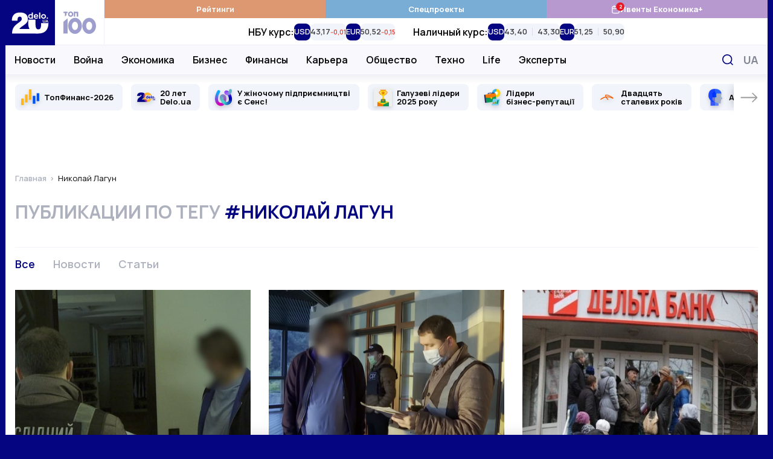

--- FILE ---
content_type: text/html; charset=UTF-8
request_url: https://delo.ua/ru/tags/nikolaj-lagun/
body_size: 29509
content:
<!DOCTYPE html>
<html class="no-js" lang="ru">
    <head>
    <meta charset="utf-8">
    <meta
        http-equiv="x-ua-compatible"
        content="ie=edge"
    >
    <meta
        name="viewport"
        content="width=device-width, initial-scale=1, viewport-fit=cover"
    >

    <link
        rel="apple-touch-icon"
        sizes="180x180"
        href="/apple-touch-icon.png"
    >
    <link
        rel="icon"
        type="image/png"
        sizes="32x32"
        href="/favicon-32x32.png"
    >
    <link
        rel="icon"
        type="image/png"
        sizes="16x16"
        href="/favicon-16x16.png"
    >
    <link
        rel="manifest"
        href="/site.webmanifest"
    >
    <link
        rel="mask-icon"
        href="/safari-pinned-tab.svg"
        color="#00007f"
    >
    <meta
        name="msapplication-TileColor"
        content="#00007f"
    >
    <meta
        name="theme-color"
        content="#ffffff"
    >

    <link
        rel="preconnect"
        href="https://fonts.googleapis.com"
    >
    <link
        rel="preconnect"
        href="https://fonts.gstatic.com"
        crossorigin
    >
    <link
        rel="dns-prefetch"
        href="https://fonts.gstatic.com"
    >
    <link
        rel="preconnect"
        href="https://www.clarity.ms"
        crossorigin
    >
    <link
        rel="dns-prefetch"
        href="https://www.googletagmanager.com"
    >
    <link
        rel="preconnect"
        href="https://www.google-analytics.com"
    >
    <link
        rel="dns-prefetch"
        href="https://www.google-analytics.com"
    >
    <link
        rel="dns-prefetch"
        href="https://connect.facebook.net"
    >

    <meta
        name="yandex-verification"
        content="cac9ee7787c6934c"
    />

    <link
        href="https://fonts.googleapis.com/css2?family=Manrope:wght@400;500;600;700&display=swap"
        rel="preload"
        as="style"
        onload="this.onload=null;this.rel='stylesheet'"
        crossorigin="anonymous"
    >

    <title>николай лагун новости - события и происшествия по теме николай лагун онлайн</title>
<meta name="description" content="Самые свежие и актуальные новости онлайн по теме николай лагун на деловом портале DELO.ua. Узнайте все последние новости по теме николай лагун и самую свежую информацию.">
<meta name="fb:app_id" property="fb:app_id" content="267691053313014">
<meta name="fb:admins" property="fb:admins" content="100001780012294">
<link rel="canonical" href="https://delo.ua/ru/tags/nikolaj-lagun/">
<link rel="alternate" href="https://delo.ua/ru/tags/nikolaj-lagun/" hreflang="ru">
<link rel="alternate" href="https://delo.ua/tags/nikolaj-lagun/" hreflang="uk">
<meta property="og:title" content="николай лагун новости - события и происшествия по теме николай лагун онлайн">
<meta property="og:description" content="Самые свежие и актуальные новости онлайн по теме николай лагун на деловом портале DELO.ua. Узнайте все последние новости по теме николай лагун и самую свежую информацию.">
<meta property="og:url" content="https://delo.ua/ru/tags/nikolaj-lagun/">
<meta property="og:type" content="website">
<meta property="og:image" content="https://delo.ua/static/build/img/og-ru.ce7d015516.jpg">
<meta property="og:image:width" content="1200">
<meta property="og:image:height" content="630">
<meta property="og:image:type" content="image/jpg">
<meta name="twitter:title" content="николай лагун новости - события и происшествия по теме николай лагун онлайн">
<meta name="twitter:description" content="Самые свежие и актуальные новости онлайн по теме николай лагун на деловом портале DELO.ua. Узнайте все последние новости по теме николай лагун и самую свежую информацию.">
<meta name="twitter:card" content="summary_large_image">
<meta name="twitter:site" content="@delo_ua">
<meta name="twitter:creator" content="@delo_ua">
<meta name="twitter:image" content="https://delo.ua/static/build/img/og-ru.ce7d015516.jpg">


    <link
        rel="preload"
        href="https://delo.ua/static/build/img/svg/logo-20.3eaad5a417.svg"
        as="image"
    >
    <link
        rel="preload"
        href="https://delo.ua/static/build/img/svg/category/top.72462b713e.svg"
        as="image"
    >

                        <link rel="preload"
                        as="image"
                        href="https://delo.ua/static/content/thumbs/345x259/d/89/z7q5mw---c4x3x50px50p--5fac4f49c7965040b1f701b802e7889d.jpg"
                        imagesrcset="https://delo.ua/static/content/thumbs/345x259/d/89/z7q5mw---c4x3x50px50p--5fac4f49c7965040b1f701b802e7889d.jpg 1x, https://delo.ua/static/content/thumbs/690x518/d/89/cwwpfn---c4x3x50px50p--5fac4f49c7965040b1f701b802e7889d.jpg 2x"
                        media="(max-width: 375px)"
                    >
                    <link rel="preload"
                        as="image"
                        href="https://delo.ua/static/content/thumbs/400x300/d/89/jvthvt---c4x3x50px50p--5fac4f49c7965040b1f701b802e7889d.jpg"
                        imagesrcset="https://delo.ua/static/content/thumbs/400x300/d/89/jvthvt---c4x3x50px50p--5fac4f49c7965040b1f701b802e7889d.jpg 1x, https://delo.ua/static/content/thumbs/800x600/d/89/yz42cj---c4x3x50px50p--5fac4f49c7965040b1f701b802e7889d.jpg 2x"
                        media="(min-width: 376px) and (max-width: 430px) "
                    >
                
            
        <script type="text/javascript">
            (function(c,l,a,r,i,t,y){
                c[a]=c[a]||function(){(c[a].q=c[a].q||[]).push(arguments)};
                t=l.createElement(r);t.async=1;t.src="https://www.clarity.ms/tag/"+i;
                y=l.getElementsByTagName(r)[0];y.parentNode.insertBefore(t,y);
            })(window, document, "clarity", "script", "rbf9m2gonz");
        </script>
        

        <!-- Mgid Sensor -->
        <script type="text/javascript">
            (function() {
                var d = document, w = window;
                w.MgSensorData = w.MgSensorData || [];
                w.MgSensorData.push({
                    cid:955491,
                    project: "a.mgid.com"
                });
                var l = "a.mgid.com";
                var n = d.getElementsByTagName("script")[0];
                var s = d.createElement("script");
                s.type = "text/javascript";
                s.async = true;
                var dt = !Date.now?new Date().valueOf():Date.now();
                s.src = "https://" + l + "/mgsensor.js?d=" + dt;
                n.parentNode.insertBefore(s, n);
            })();
        </script>
        <!-- /Mgid Sensor -->

        <script
            async
            src="https://fundingchoicesmessages.google.com/i/pub-6513836803503199?ers=1"
        ></script>

        <script>
            (function () {
                function signalGooglefcPresent() {
                    if (!window.frames['googlefcPresent']) {
                        if (document.body) {
                            const iframe = document.createElement('iframe');
                            iframe.style = 'width: 0; height: 0; border: none; z-index: -1000; left: -1000px; top: -1000px;';
                            iframe.style.display = 'none';
                            iframe.name = 'googlefcPresent';

                            document.body.appendChild(iframe);
                        } else {
                            setTimeout(signalGooglefcPresent, 0);
                        }
                    }
                }

                signalGooglefcPresent();
            })();
        </script>
    
    <script type="text/javascript">
        window.carouselInstanses = [];
        window.onStylesLoad = () => {
            setTimeout(() => {
                if (window.carouselInstanses && window.carouselInstanses.length != 0) {
                    Array.from(window.carouselInstanses, carousel => {
                        if (carousel) {
                            carousel.update();
                        }
                    })
                }
            }, 350);
        }
    </script>

    
    
            <style>h1{margin-top:0;margin-bottom:0;font-weight:600;line-height:1.25}ol,ul{margin-top:0;margin-bottom:1rem}ol,ul{margin-bottom:0}.c-footer__logo{display:none}html{font-size:10px}body{margin:0;font-family:Manrope,sans-serif;font-size:1.6rem;font-weight:400;line-height:1.4;color:#000;background-color:#fff;-webkit-font-smoothing:antialiased;-moz-osx-font-smoothing:grayscale;-webkit-text-size-adjust:100%}.c-card-cover__preview:before{padding-bottom:100%}@media (min-width:680px){.c-card-cover__preview:before{padding-bottom:62%}}@supports  not (font-size:clamp(1rem,1vw,2rem)){.o-heading{font-size:3rem}}*,:after,:before{box-sizing:border-box}body{margin:0;font-family:Manrope,sans-serif;font-size:1.6rem;font-weight:400;line-height:1.4;color:#000;background-color:#fff;-webkit-text-size-adjust:100%}h1,h3{margin-top:0;margin-bottom:0;font-weight:600;line-height:1.25}h1{font-size:4.8rem}h3{font-size:3rem}p{margin-top:0;margin-bottom:2.5rem}ol,ul{padding-left:2rem}dl,ol,ul{margin-top:0;margin-bottom:1rem}ul ul{margin-bottom:0}dt{font-weight:700}dd{margin-bottom:.5rem;margin-left:0}a{color:#050581;text-decoration:none}img{vertical-align:middle}button{border-radius:0}button,input{margin:0;font-family:inherit;font-size:inherit;line-height:inherit}button{text-transform:none}[type=button],button{-webkit-appearance:button}::-moz-focus-inner{padding:0;border-style:none}::-webkit-datetime-edit-day-field,::-webkit-datetime-edit-fields-wrapper,::-webkit-datetime-edit-hour-field,::-webkit-datetime-edit-minute,::-webkit-datetime-edit-month-field,::-webkit-datetime-edit-text,::-webkit-datetime-edit-year-field{padding:0}::-webkit-inner-spin-button{height:auto}::-webkit-search-decoration{-webkit-appearance:none}::-webkit-color-swatch-wrapper{padding:0}::-webkit-file-upload-button{font:inherit}::file-selector-button{font:inherit}::-webkit-file-upload-button{font:inherit;-webkit-appearance:button}:root{--swiper-theme-color:#050581}.swiper-container{margin-left:auto;margin-right:auto;position:relative;overflow:hidden;list-style:none;padding:0;z-index:1}.swiper-wrapper{position:relative;width:100%;height:100%;z-index:1;display:flex;box-sizing:content-box}.swiper-wrapper{transform:translateZ(0)}.swiper-slide{flex-shrink:0;width:100%;height:100%;position:relative}.c-all{align-items:center;justify-content:center;border:none;background:0 0;color:#050581;font-weight:700;font-size:1.6rem;line-height:1.25;text-transform:uppercase}.c-all:after,.c-all:before{flex-shrink:0;width:11px;height:17px;will-change:transform}.c-all:before{margin-right:10px}.c-all:after{margin-left:10px}.i-after:after,.i-before:before{content:"";display:inline-block;background-repeat:no-repeat;background-position:50%;background-size:contain;vertical-align:middle}html{font-size:10px;scroll-behavior:smooth}body{padding-top:60px;padding-right:var(--scroll,0);-webkit-font-smoothing:antialiased;-moz-osx-font-smoothing:grayscale}main{flex-grow:1}img{max-width:100%;height:auto}img:not([src]):not([srcset]){visibility:hidden}.o-block{margin-bottom:50px}.o-heading{display:flex;align-items:center;margin-bottom:20px;line-height:1.25}@supports (font-size:clamp(1rem,1vw,2rem)){.o-heading{font-size:clamp(3rem,2.51163rem + 1.16279vw,4rem);min-height:0}}@supports  not (font-size:clamp(1rem,1vw,2rem)){.o-heading{font-size:3rem}@media (min-width:420px){.o-heading{font-size:calc(1.163vw + 2.51163rem)}}@media (min-width:1280px){.o-heading{font-size:4rem}}}.o-heading__title{font-size:inherit;line-height:inherit;font-weight:600;overflow-wrap:anywhere}.o-heading--uppercase{font-size:3rem;text-transform:uppercase}.o-heading--uppercase .o-heading__title{font-weight:700}.collapse:not(.show){display:none}.c-branding{display:none}@media (min-width:1340px){.c-branding{display:block;position:fixed;top:0;left:0;width:100%;height:100%;background-color:#050581}}ul{padding-left:0;list-style:none}dd,dl,ol,ul{margin-bottom:0}.c-btn{display:inline-flex;align-items:center;justify-content:center;height:45px;padding:10px 25px;line-height:1;vertical-align:middle;background-color:#050581;border:1px solid #050581;font-weight:700;font-size:1.6rem;color:#fff;text-decoration:none;text-transform:uppercase}.c-banner{display:flex;align-items:center;justify-content:space-between;position:fixed;top:0;left:0;right:0;max-width:1260px;padding-right:var(--scroll,0);background-color:#fff;z-index:10}.c-banner__left{position:relative;height:60px;width:132px;z-index:1}.c-banner__left-inner{position:absolute;bottom:0;left:0;width:100%;height:100%;display:grid;grid-template-columns:repeat(2,1fr)}.c-banner__logo{overflow:hidden}.c-banner__logo img{display:block;width:100%}.c-banner__100{display:flex;align-items:center;justify-content:center;opacity:.4}.c-banner__actions{display:flex;align-items:center;padding-right:max(15px,env(safe-area-inset-right))}.c-banner__language{display:none;padding:3px;text-transform:uppercase;font-weight:700;color:#050581;font-size:2.2rem}.c-banner__event{position:relative}.c-banner__event-link{display:flex;width:30px;height:30px}.c-banner__event-link:before{width:30px;height:30px}.c-banner__event-badge{--h:18px;position:absolute;top:-4px;right:calc(var(--h)/ 2*-1 - 2px);display:flex;align-items:center;justify-content:center;min-width:var(--h);height:var(--h);padding-inline:4px;background-color:#e61a27;color:#fff;border-radius:50%;font-weight:700;font-size:13px;line-height:var(--h);text-align:center}.c-banner__search{display:flex;margin-left:15px;padding:3px;background:0 0;border:none}.c-banner__search:before{width:28px;height:28px}.c-banner__burger{position:relative;margin-right:-3px;margin-left:15px;padding:0 3px;background:0 0;border:none;z-index:10}.c-banner__burger span,.c-banner__burger:after,.c-banner__burger:before{display:block;width:31px;height:3px;margin:6px 0;background-color:#050581}.c-banner__burger:after,.c-banner__burger:before{content:""}@media (max-width:1019.98px){.c-banner:before{content:"";display:block;position:absolute;left:0;right:0;bottom:0;height:1px;background-color:#efeff9}}@media (min-width:1020px){body{padding-top:0}.c-banner{position:sticky;top:-75px;height:auto;flex-wrap:wrap;margin-left:min(-15px,calc(env(safe-area-inset-left)*-1));margin-right:min(-15px,calc(env(safe-area-inset-right)*-1));border-bottom:none}.c-banner:before{content:"";display:block;position:absolute;top:75px;left:110px;height:48px;width:1px;background-color:#efeff9;z-index:1;opacity:0}.c-banner:after{content:"";display:block;width:100%;height:49px;flex-shrink:0}.c-banner__left{height:75px;width:164px}.c-banner__left-inner{transform-origin:left bottom}.c-banner__100 img{width:54px}.c-banner__actions{justify-content:flex-end;position:absolute;top:75px;right:0;height:48px}.c-banner__burger,.c-banner__event{display:none}.c-banner__language{display:block;padding:5px;margin:0 -5px 0 5px;order:1;font-size:1.8rem;color:#848894}.c-banner__search{padding:7px;margin-left:0}.c-banner__search:before{width:18px;height:18px}}@media (min-width:1340px){.c-banner{margin-left:min(-30px,calc(env(safe-area-inset-left)*-1));margin-right:min(-30px,calc(env(safe-area-inset-right)*-1))}.c-banner__actions{padding-right:max(30px,env(safe-area-inset-right))}}@media (max-width:1019.98px){.c-menu{position:fixed;top:60px;left:0;bottom:0;width:100%;background-color:#fff;z-index:10;transform:translateX(-100%)}.c-menu__inner{width:100%;height:100%;padding:0 30px;position:absolute;top:0;left:0;overflow-y:auto}.c-menu__inner:after,.c-menu__inner:before{content:"";display:block;height:30px}.c-menu__group{margin-bottom:30px}.c-menu__group-title{display:block;margin-bottom:7px;color:#050581;font-weight:700;font-size:1.2rem;text-transform:uppercase}.c-menu__group--currency{display:none;visibility:hidden}.c-menu__list-item{display:flex;align-items:center}.c-menu__list-link{flex-grow:1;display:block;padding:10px 0;font-size:2rem;color:#000;font-weight:500;line-height:1}.c-menu__list-link--bold{font-weight:700}.c-menu__list-badge{display:none}.c-menu__list-expand{display:flex;padding:10px 15px;margin-right:-15px;background:0 0;border:none;opacity:.5;filter:brightness(0)}.c-menu__list-expand:before{width:9px;height:15px}.c-menu__nested{position:fixed;top:0;left:0;right:0;bottom:0;padding:0 40px;background-color:#fff;overflow-y:auto;transform:translateX(-100%);z-index:1}.c-menu__nested:after,.c-menu__nested:before{content:"";display:block;height:30px}.c-menu__nested-close{display:inline-block;position:relative;padding:8px 0 8px 22px;margin-left:-22px;margin-bottom:10px;color:#000;font-size:2.4rem;font-weight:700;line-height:1}.c-menu__nested-close:before{position:absolute;top:50%;left:0;margin-top:-7px;width:9px;height:15px;transform:rotate(180deg);filter:brightness(0)}.c-menu__nested-link{display:block;padding:10px 0;font-size:2rem;color:#000;font-weight:500;line-height:1}.c-menu-backdrop{display:none}}@media (min-width:1020px){.c-menu{align-self:normal;margin-left:-1px;border-left:1px solid #efeff9}.c-menu,.c-menu__inner{flex-grow:1;display:flex}.c-menu__inner{flex-direction:column}.c-menu__group-title{display:none}.c-menu__group-currency-wrapper{position:absolute;inset:0;width:100%;height:100%;overflow:hidden}.c-menu__group--color .c-menu__list-item{display:flex;flex:1 0 25%}.c-menu__group--color .c-menu__list-link{display:flex;align-items:center;justify-content:center;gap:10px;padding:6px 10px;flex-grow:1;background-color:rgba(var(--bg,5,5,129),1);color:#fff;font-size:1.3rem;font-weight:700;text-align:center}.c-menu__group--color .c-menu__list-badge{position:relative;display:flex}.c-menu__group--color .c-menu__list-badge:before{width:15px;height:15px;filter:brightness(0) invert(1)}.c-menu__group--color .c-menu__list-badge-counter{--h:14px;position:absolute;top:-4px;right:calc(var(--h)/2*-1);display:flex;align-items:center;justify-content:center;min-width:var(--h);height:var(--h);padding-inline:4px;background-color:#e61a27;color:#fff;border-radius:50%;font-weight:700;font-size:9px;line-height:var(--h);text-align:center}.c-menu__group--currency{display:flex;visibility:visible;position:relative;flex-grow:1}.c-menu__group--nested{display:flex;position:absolute;top:74px;left:0;right:0;padding-left:max(15px,env(safe-area-inset-left));padding-right:120px;background-color:#f8f8fd;border-top:1px solid #efeff9;border-bottom:1px solid #efeff9}.c-menu__group--nested:before{content:"";display:block;width:0;flex-shrink:0}.c-menu__group--nested:after{content:"";display:block;position:absolute;left:0;right:0;top:49px;height:38px;background-color:#fff;opacity:0;visibility:hidden}.c-menu__group--nested .c-menu__list-item{padding:0 15px}.c-menu__group--nested .c-menu__list-item:first-child{margin-left:-15px}.c-menu__group--nested .c-menu__list-link{position:relative;display:flex;height:48px;align-items:center;font-size:1.6rem;font-weight:600;line-height:1.25;color:#000}.c-menu__group--geo{display:none}.c-menu__list{display:flex}.c-menu__list-item{flex-shrink:0}.c-menu__list-expand{display:none}.c-menu__nested{display:flex;align-items:center;padding-left:max(15px,env(safe-area-inset-left));padding-right:max(15px,env(safe-area-inset-right));position:absolute;left:0;right:0;top:49px;height:38px;background-color:#fff;opacity:0;visibility:hidden;line-height:1.1;z-index:1}.c-menu__nested:before{content:"";display:block;position:absolute;top:-2px;left:0;right:0;height:2px}.c-banner:not(.c-banner--extend) .c-menu__nested:after{content:"";display:block;position:absolute;top:0;left:0;right:0;bottom:0;box-shadow:0 1px 18px rgba(5,5,129,.15);clip-path:inset(0 0 -20px 0)}.c-menu__nested-list{display:flex;align-items:center}.c-menu__nested-list:before{content:"";display:block;width:1px;height:12px;margin:2px 15px 0;background-color:#000}.c-menu__nested-item:not(:last-child){margin-right:12px}.c-menu__nested-link{display:block;color:rgba(0,0,0,.75);font-size:1.3rem;font-weight:600;line-height:1.25}.c-menu__nested-close{font-size:1.6rem;font-weight:600;color:#000}.c-menu__social{display:none}}@media (min-width:1200px){body{background-color:#050581}.c-menu__nested-list:before{margin-left:20px;margin-right:20px}.c-menu__nested-item:not(:last-child){margin-right:15px}}@media (min-width:1340px){.c-menu__group--nested{padding-left:max(30px,env(safe-area-inset-left))}.c-menu__nested{padding-left:max(30px,env(safe-area-inset-left));padding-right:max(30px,env(safe-area-inset-right))}}.c-search{display:flex;align-items:center;position:absolute;top:100%;width:100%;right:0;height:50px;padding-left:max(15px,env(safe-area-inset-left));background:#fff;border:2px solid #050581;opacity:0;visibility:hidden;z-index:9}.c-search:before{position:absolute;top:50%;left:max(15px,env(safe-area-inset-left));transform:translateY(-50%);width:18px;height:18px}.c-search__input{padding-left:30px;flex-grow:1;font-size:1.6rem;border:none}.c-search__input::-moz-placeholder{color:#c8c8d0}.c-search__input:-ms-input-placeholder{color:#c8c8d0}.c-search__close{display:flex;margin-left:15px;margin-right:-2px;width:48px;height:48px;align-items:center;justify-content:center;flex-shrink:0;border:none;background-color:#050581}.c-search__close:before{width:15px;height:15px}.l-container{position:relative;z-index:1;display:flex;flex-direction:column;width:100%;max-width:1260px;padding-left:max(15px,env(safe-area-inset-left));padding-right:max(15px,env(safe-area-inset-right));min-height:100vh;margin:0 auto;padding-top:var(--header);background-color:#fff}@media (min-width:1280px) and (max-width:1339.98px){.l-container .c-banner{max-width:1262px;margin-right:-16px;margin-left:-16px}.l-container:after,.l-container:before{position:absolute;top:0;bottom:0;display:block;width:1px;content:"";background-color:#f1f4fb}.l-container:before{left:-1px}.l-container:after{right:-1px}}@media (min-width:1340px){.l-container{padding-left:max(30px,env(safe-area-inset-left));padding-right:max(30px,env(safe-area-inset-right))}}.l-grid__item{margin-bottom:30px}@media (min-width:680px){.l-grid{grid-auto-flow:row dense;display:grid;grid-template-columns:repeat(6,1fr);gap:30px}.l-grid__item{grid-column-end:span 3;margin-bottom:0}}@media (min-width:1020px){.c-search{top:75px}.l-container{padding-top:0}.l-grid__item{grid-column-end:span 2}}.o-card,.o-card__preview{position:relative}.o-card__preview{display:block;overflow:hidden}.o-card__preview:before{content:"";display:block}.o-card__preview img{position:absolute;top:0;left:0;width:100%;height:100%;-o-object-fit:cover;object-fit:cover}.o-card__preview:before{padding-bottom:75%}.o-card__title{font-weight:600;line-height:1.25}.o-card__link{display:inline;color:#000}.o-card__link:before{content:"";display:block;position:absolute;top:0;left:0;right:0;bottom:0;z-index:1}.o-card__info{display:flex;align-items:center;flex-wrap:wrap;row-gap:4px;margin-bottom:7px;line-height:1.1}.o-card__info-item{flex-shrink:0}.o-card__category{position:relative;z-index:2;font-weight:600;font-size:1.6rem}.o-card__icon{display:inline-flex;margin-right:.2em;margin-top:-.2em;vertical-align:middle;filter:brightness(0);will-change:filter}.o-card__icon--video:before{width:1.2em;height:1em;max-width:28px;max-height:25px}.o-card__badge{margin-right:.2em;margin-top:-.3em}.c-card__preview{margin-bottom:17px}.c-card__title{font-size:1.9rem}.c-card--md .c-card__title{font-size:1.9rem}@media (min-width:1200px){.c-card--md .c-card__title{font-size:2.2rem}}.c-social{display:flex;align-items:center;flex-wrap:wrap;margin-left:-12px;margin-right:-12px}.c-social--black .c-social__link{filter:brightness(0);opacity:1}.c-social__item{padding:0 6px}.c-social__link{display:flex;padding:6px;opacity:.4}.c-social__link--fb:before{width:10px;height:18px}.c-social__link--tg:before{width:22px;height:17px}.c-social__link--yt:before{width:23px;height:17px}.c-social__link--tw:before{width:19px;height:17px}.c-social__link--in:before{width:19px;height:19px}.c-badge{display:inline-block;padding:3px 6px;color:#fff;text-transform:uppercase;font-size:1.2rem;line-height:1;font-weight:700;background-color:#050581;border-radius:4px;vertical-align:middle}.c-badge--orange{background-color:#e1a142}.c-all{display:inline-flex;padding:5px 10px}.c-all[aria-expanded] span:nth-child(2){display:none}.c-breadcrumbs{margin-top:-5px;margin-bottom:30px}.c-breadcrumbs__list{display:flex;flex-wrap:wrap;padding-left:0;margin-bottom:-5px;list-style-type:none;font-size:1.3rem;line-height:1.1}.c-breadcrumbs__list-item{margin-bottom:5px}.c-breadcrumbs__list-item:after{content:">";margin-left:2px;margin-right:6px;color:#adb1bd}.c-breadcrumbs__list-item:first-child{font-weight:600}.c-breadcrumbs__list-item:last-child{max-width:100%;overflow:hidden;text-overflow:ellipsis;white-space:nowrap}.c-breadcrumbs__list-item:last-child:after{display:none}.c-breadcrumbs__list-link{color:#adb1bd}.c-tabs{display:flex;flex-wrap:wrap;margin-bottom:27px}.c-tabs__item{flex-shrink:0;margin-right:30px;margin-bottom:3px}.c-tabs__link{padding:0;font-size:1.8rem;color:#adb1bd;font-weight:600;background:0 0;border:none}.c-tabs__link.is-active{color:#050581}.c-tabs--border{padding-top:15px;border-top:1px solid #f1f4fb}.c-tag{margin-bottom:40px}.c-tag__title{text-transform:uppercase;color:#adb1bd}.c-tag__title span{color:#050581}.c-tag__grid{display:grid;gap:20px 30px}.c-tag__preview{width:100%;align-self:flex-start}.c-tag__content{position:relative;padding-bottom:42px}.c-tag__collapse{--min-height:8em}.c-tag__collapse:not(.show){display:block;overflow:hidden;height:var(--min-height,100px)}.c-tag__collapse>:last-child{margin-bottom:0!important}.c-tag__more{position:absolute;left:0;bottom:0;padding:20px 0 0}@media (min-width:768px){.c-blur:not(.c-blur--wide) .c-blur__inner-main .c-card-blur__title{grid-area:title;padding-top:70px;padding-right:30px}.c-blur:not(.c-blur--wide) .c-blur__inner-main .c-card-blur__preview{grid-area:image;width:100%}.c-blur:not(.c-blur--wide) .c-blur__inner-main .c-card-blur__description{grid-area:text}.c-tag .c-tag__grid{grid-template-columns:380px 1fr}.c-tag .c-tag__collapse{--min-height:calc(285px - 3.2em)}}.s-content{font-size:1.8rem;line-height:1.6}.s-content [id]{scroll-margin-top:60px}.s-content a:not(.u-post-link){font-weight:700}.s-content>:first-child:not(.u-post-h){margin-top:0}@media (max-width:767.98px){.s-content--sm{font-size:1.6rem}}.c-special-slider{margin-left:min(-15px,calc(env(safe-area-inset-left)*-1));margin-right:min(-15px,calc(env(safe-area-inset-right)*-1));margin-bottom:5px;padding-left:calc(max(15px,env(safe-area-inset-left)) - 7px);padding-right:calc(max(15px,env(safe-area-inset-right)) - 7px)}.c-special-slider:not(.swiper-container-initialized) .swiper-button--prev{transform:rotate(180deg) translateX(calc(100% + 20px))}.c-special-slider:not(.swiper-container-initialized) .swiper-button--next{transform:translateX(calc(100% + 20px))}.c-special-slider__item{display:flex;align-items:center;position:relative;min-height:44px;height:100%;background-color:#f1f4fb;border-radius:8px;padding-block:6px}.c-special-slider__icon{position:absolute;top:50%;width:30px;height:30px;left:10px;transform:translateY(-50%)}.c-special-slider__icon img{display:block;width:100%;height:100%;-o-object-fit:scale-down;object-fit:scale-down;filter:drop-shadow(0 3px 3px rgba(0,0,0,.15))}.c-special-slider__link{padding-left:15px;padding-right:15px;color:#000;font-size:1.3rem;line-height:1.1;font-weight:700}.c-special-slider__link p{margin:0}.c-special-slider__icon~.c-special-slider__link{padding-left:48px}.c-special-slider__link:before{content:"";display:block;position:absolute;top:0;left:0;right:0;bottom:0;z-index:1}.c-special-slider__control{position:absolute;top:0;bottom:0;left:0;right:0;overflow:hidden}.c-special-slider .swiper-slide{width:auto;padding:15px 7px;height:auto}.c-special-slider .swiper-button{display:flex;align-items:center;position:absolute;top:15px;bottom:15px;padding-left:10px;background-color:#fff;z-index:1;box-shadow:-8px 0 15px -8px rgba(0,0,0,.3)}.c-special-slider .swiper-button span{position:absolute;top:-15px;bottom:-15px;left:0;right:0}.c-special-slider .swiper-button span:after,.c-special-slider .swiper-button span:before{content:"";display:block;position:absolute;left:0;right:0;height:15px;background-color:#fff}.c-special-slider .swiper-button span:before{top:0}.c-special-slider .swiper-button span:after{bottom:0}.c-special-slider .swiper-button:before{width:30px;height:17px;filter:brightness(0);opacity:.4}.c-special-slider .swiper-button--prev{left:0;padding-right:max(15px,env(safe-area-inset-left));transform:rotate(180deg)}.c-special-slider .swiper-button--next{right:0;padding-right:max(15px,env(safe-area-inset-right))}@media (min-width:1340px){.c-special-slider{margin-left:min(-30px,calc(env(safe-area-inset-left)*-1));margin-right:min(-30px,calc(env(safe-area-inset-right)*-1));padding-left:calc(max(30px,env(safe-area-inset-left)) - 7px);padding-right:calc(max(30px,env(safe-area-inset-right)) - 7px)}.c-special-slider .swiper-button--prev{padding-right:max(30px,env(safe-area-inset-left))}.c-special-slider .swiper-button--next{padding-right:max(30px,env(safe-area-inset-right))}}.c-currency-slider{-webkit-mask-image:linear-gradient(90deg,transparent,#000 20px calc(100% - 20px),transparent);mask-image:linear-gradient(90deg,transparent,#000 20px calc(100% - 20px),transparent)}.c-currency-slider__slide{width:auto;height:auto}.c-currency-slider__item{display:flex;flex-direction:column;row-gap:2px;height:100%}.c-currency-slider__title{margin:0;font-weight:600;font-size:12px;line-height:1.4}.c-currency-slider__list{display:flex;gap:8px;min-height:28px}.c-currency-slider__cell{display:flex}.c-currency-slider__currency{margin:0;background-color:#050581;font-size:13px;line-height:1;color:#fff;font-weight:600}.c-currency-slider__currency,.c-currency-slider__prices-group{display:flex;align-items:center;padding-inline:6px;border-radius:8px}.c-currency-slider__prices-group{background-color:#f1f4fb;padding-block:4px}.c-currency-slider__prices-item{display:flex;align-items:baseline;gap:2px}.c-currency-slider__prices-item.is-up{--color:#1db911}.c-currency-slider__prices-item.is-down{--color:#e93323}.c-currency-slider__prices-item.is-down:after{transform:rotate(180deg)}.c-currency-slider__prices-item+.c-currency-slider__prices-item{margin-left:8px;border-left:1px solid #d9dce2;padding-left:8px}.c-currency-slider__average{margin:0;line-height:1;font-size:13px;font-weight:600;color:rgba(0,0,0,.75)}.c-currency-slider__diff{order:1;margin:0;line-height:1;font-size:10px;font-weight:600;color:var(--color)}@media (max-width:1019.98px){.c-currency-slider{margin-left:min(-15px,calc(env(safe-area-inset-left)*-1));margin-right:min(-15px,calc(env(safe-area-inset-right)*-1));padding-left:calc(max(15px,env(safe-area-inset-left)));padding-right:calc(max(15px,env(safe-area-inset-right)));border-bottom:1px solid #f1f4fb}.c-currency-slider__slide{padding:10px 0}.c-currency-slider__slide:not(:last-child){padding-right:20px}}@media (min-width:1020px){.c-special-slider:before{content:"";display:block;position:absolute;top:0;left:0;right:0;height:15px;background-image:linear-gradient(180deg,rgba(200,200,216,.25),rgba(200,200,216,0))}.c-special-slider .swiper-button--prev span:after{background-image:linear-gradient(180deg,rgba(200,200,216,0),rgba(200,200,216,.25))}.c-special-slider .swiper-button--next span:before{background-image:linear-gradient(180deg,rgba(200,200,216,.25),rgba(200,200,216,0))}.c-currency-slider{height:100%;padding-inline:20px}.c-currency-slider:not(.swiper-container-initialized) .swiper-wrapper{justify-content:center}.c-currency-slider__slide:not(:last-child){padding-right:30px}.c-currency-slider__item{flex-direction:row;align-items:center;-moz-column-gap:8px;column-gap:8px}.c-currency-slider__title{font-size:16px}}.c-cookies-modal{font-weight:500;position:fixed;z-index:1000;top:100%;right:50%;bottom:0;display:flex;align-items:center;flex-direction:column;width:514px;max-width:calc(100% - 30px);height:-moz-fit-content;height:fit-content;padding:10px;transform:translateX(50%);border-radius:8px;background-color:#fff;box-shadow:0 0 22.6215px rgba(0,0,0,.15)}.c-cookies-modal.is-shown{transform:translate(50%,calc(-100% - 16px))}.c-cookies-modal__accept{font-size:14px;font-weight:500;line-height:14px;border-radius:8px}.c-cookies-modal__title{font-size:20px;font-weight:700;line-height:30px;margin:6px 0}.c-cookies-modal__desc{margin-bottom:2px;text-align:center}.c-cookies-modal__link{margin-bottom:16px}.c-cookies-modal__exit{position:absolute;z-index:10;top:4px;right:9px;max-height:24px;padding:0 5px 33px;border:none;background:0 0}.c-cookies-modal__exit span,.c-cookies-modal__exit:after,.c-cookies-modal__exit:before{display:block;width:15px;height:2px;margin:7px 0;content:"";background-color:#000}.c-cookies-modal__exit span{opacity:0}.c-cookies-modal__exit:before{transform:translateY(9px) rotate(-45deg)}.c-cookies-modal__exit:after{transform:translateY(-9px) rotate(45deg)}.sr-only{position:absolute;width:1px;height:1px;padding:0;margin:-1px;clip:rect(0,0,0,0);border:0}.sr-only{overflow:hidden;white-space:nowrap}.hidden{display:none!important}@media (min-width:1020px){.d-lg-none{display:none!important}}</style>
                    <link
                href="https://delo.ua/static/build/pub/css/tag.05c926a537.css"
                rel="preload"
                as="style"
                onload="this.rel='stylesheet';window.onStylesLoad();this.onload=null;"
            >
            <noscript>
                <link
                    rel="stylesheet"
                    href="https://delo.ua/static/build/pub/css/tag.05c926a537.css"
                >
            </noscript>
                
    
    <script>!function (n) {
            'use strict';
            n.loadCSS || (n.loadCSS = function () {
            });
            var o = loadCSS.relpreload = {};
            if (o.support = function () {
                var e;
                try {
                    e = n.document.createElement('link').relList.supports('preload')
                } catch (t) {
                    e = !1
                }
                return function () {
                    return e
                }
            }(), o.bindMediaToggle = function (t) {
                var e = t.media || 'all';

                function a() {
                    t.addEventListener ? t.removeEventListener('load', a) : t.attachEvent && t.detachEvent('onload', a), t.setAttribute('onload', null), t.media = e
                }

                t.addEventListener ? t.addEventListener('load', a) : t.attachEvent && t.attachEvent('onload', a), setTimeout(function () {
                    t.rel = 'stylesheet', t.media = 'only x'
                }), setTimeout(a, 3e3)
            }, o.poly = function () {
                if (!o.support()) for (var t = n.document.getElementsByTagName('link'), e = 0; e < t.length; e++) {
                    var a = t[ e ];
                    'preload' !== a.rel || 'style' !== a.getAttribute('as') || a.getAttribute('data-loadcss') || (a.setAttribute('data-loadcss', !0), o.bindMediaToggle(a))
                }
            }, !o.support()) {
                o.poly();
                var t = n.setInterval(o.poly, 500);
                n.addEventListener ? n.addEventListener('load', function () {
                    o.poly(), n.clearInterval(t)
                }) : n.attachEvent && n.attachEvent('onload', function () {
                    o.poly(), n.clearInterval(t)
                })
            }
            'undefined' != typeof exports ? exports.loadCSS = loadCSS : n.loadCSS = loadCSS
        }('undefined' != typeof global ? global : this);</script>

    
    <link
        rel="preload"
        href="https://delo.ua/static/build/img/svg/search.3bfe65abc0.svg"
        as="image"
    >

    <script>
!function (e, n, t) { function r(e, n) { return typeof e === n } function o() { var e, n, t, o, s, i, l; for (var a in S) if (S.hasOwnProperty(a)) { if (e = [], n = S[a], n.name && (e.push(n.name.toLowerCase()), n.options && n.options.aliases && n.options.aliases.length)) for (t = 0; t < n.options.aliases.length; t++)e.push(n.options.aliases[t].toLowerCase()); for (o = r(n.fn, "function") ? n.fn() : n.fn, s = 0; s < e.length; s++)i = e[s], l = i.split("."), 1 === l.length ? Modernizr[l[0]] = o : (!Modernizr[l[0]] || Modernizr[l[0]] instanceof Boolean || (Modernizr[l[0]] = new Boolean(Modernizr[l[0]])), Modernizr[l[0]][l[1]] = o), C.push((o ? "" : "no-") + l.join("-")) } } function s(e) { var n = x.className, t = Modernizr._config.classPrefix || ""; if (b && (n = n.baseVal), Modernizr._config.enableJSClass) { var r = new RegExp("(^|\\s)" + t + "no-js(\\s|$)"); n = n.replace(r, "$1" + t + "js$2") } Modernizr._config.enableClasses && (n += " " + t + e.join(" " + t), b ? x.className.baseVal = n : x.className = n) } function i(e, n) { return !!~("" + e).indexOf(n) } function l() { return "function" != typeof n.createElement ? n.createElement(arguments[0]) : b ? n.createElementNS.call(n, "http://www.w3.org/2000/svg", arguments[0]) : n.createElement.apply(n, arguments) } function a(e) { return e.replace(/([a-z])-([a-z])/g, function (e, n, t) { return n + t.toUpperCase() }).replace(/^-/, "") } function u() { var e = n.body; return e || (e = l(b ? "svg" : "body"), e.fake = !0), e } function f(e, t, r, o) { var s, i, a, f, c = "modernizr", p = l("div"), d = u(); if (parseInt(r, 10)) for (; r--;)a = l("div"), a.id = o ? o[r] : c + (r + 1), p.appendChild(a); return s = l("style"), s.type = "text/css", s.id = "s" + c, (d.fake ? d : p).appendChild(s), d.appendChild(p), s.styleSheet ? s.styleSheet.cssText = e : s.appendChild(n.createTextNode(e)), p.id = c, d.fake && (d.style.background = "", d.style.overflow = "hidden", f = x.style.overflow, x.style.overflow = "hidden", x.appendChild(d)), i = t(p, e), d.fake ? (d.parentNode.removeChild(d), x.style.overflow = f, x.offsetHeight) : p.parentNode.removeChild(p), !!i } function c(e, n) { return function () { return e.apply(n, arguments) } } function p(e, n, t) { var o; for (var s in e) if (e[s] in n) return t === !1 ? e[s] : (o = n[e[s]], r(o, "function") ? c(o, t || n) : o); return !1 } function d(e) { return e.replace(/([A-Z])/g, function (e, n) { return "-" + n.toLowerCase() }).replace(/^ms-/, "-ms-") } function m(n, t, r) { var o; if ("getComputedStyle" in e) { o = getComputedStyle.call(e, n, t); var s = e.console; if (null !== o) r && (o = o.getPropertyValue(r)); else if (s) { var i = s.error ? "error" : "log"; s[i].call(s, "getComputedStyle returning null, its possible modernizr test results are inaccurate") } } else o = !t && n.currentStyle && n.currentStyle[r]; return o } function h(n, r) { var o = n.length; if ("CSS" in e && "supports" in e.CSS) { for (; o--;)if (e.CSS.supports(d(n[o]), r)) return !0; return !1 } if ("CSSSupportsRule" in e) { for (var s = []; o--;)s.push("(" + d(n[o]) + ":" + r + ")"); return s = s.join(" or "), f("@supports (" + s + ") { #modernizr { position: absolute; } }", function (e) { return "absolute" == m(e, null, "position") }) } return t } function v(e, n, o, s) { function u() { c && (delete N.style, delete N.modElem) } if (s = r(s, "undefined") ? !1 : s, !r(o, "undefined")) { var f = h(e, o); if (!r(f, "undefined")) return f } for (var c, p, d, m, v, y = ["modernizr", "tspan", "samp"]; !N.style && y.length;)c = !0, N.modElem = l(y.shift()), N.style = N.modElem.style; for (d = e.length, p = 0; d > p; p++)if (m = e[p], v = N.style[m], i(m, "-") && (m = a(m)), N.style[m] !== t) { if (s || r(o, "undefined")) return u(), "pfx" == n ? m : !0; try { N.style[m] = o } catch (g) { } if (N.style[m] != v) return u(), "pfx" == n ? m : !0 } return u(), !1 } function y(e, n, t, o, s) { var i = e.charAt(0).toUpperCase() + e.slice(1), l = (e + " " + T.join(i + " ") + i).split(" "); return r(n, "string") || r(n, "undefined") ? v(l, n, o, s) : (l = (e + " " + P.join(i + " ") + i).split(" "), p(l, n, t)) } function g(e, n, r) { return y(e, t, t, n, r) } var C = [], S = [], w = { _version: "3.6.0", _config: { classPrefix: "", enableClasses: !0, enableJSClass: !0, usePrefixes: !0 }, _q: [], on: function (e, n) { var t = this; setTimeout(function () { n(t[e]) }, 0) }, addTest: function (e, n, t) { S.push({ name: e, fn: n, options: t }) }, addAsyncTest: function (e) { S.push({ name: null, fn: e }) } }, Modernizr = function () { }; Modernizr.prototype = w, Modernizr = new Modernizr; var _ = w._config.usePrefixes ? " -webkit- -moz- -o- -ms- ".split(" ") : ["", ""]; w._prefixes = _; var x = n.documentElement, b = "svg" === x.nodeName.toLowerCase(), z = "Moz O ms Webkit", P = w._config.usePrefixes ? z.toLowerCase().split(" ") : []; w._domPrefixes = P; var T = w._config.usePrefixes ? z.split(" ") : []; w._cssomPrefixes = T; var E = w.testStyles = f, j = { elem: l("modernizr") }; Modernizr._q.push(function () { delete j.elem }); var N = { style: j.elem.style }; Modernizr._q.unshift(function () { delete N.style }), Modernizr.addTest("touchevents", function () { var t; if ("ontouchstart" in e || e.DocumentTouch && n instanceof DocumentTouch) t = !0; else { var r = ["@media (", _.join("touch-enabled),("), "heartz", ")", "{#modernizr{top:9px;position:absolute}}"].join(""); E(r, function (e) { t = 9 === e.offsetTop }) } return t }); w.testProp = function (e, n, r) { return v([e], t, n, r) }; w.testAllProps = y, w.testAllProps = g, o(), s(C), delete w.addTest, delete w.addAsyncTest; for (var k = 0; k < Modernizr._q.length; k++)Modernizr._q[k](); e.Modernizr = Modernizr }(window, document);
</script>

    
    <script>
        window.App = {"baseUrl":"https:\/\/delo.ua\/ru\/","staticUrl":"https:\/\/delo.ua\/static\/","cdn":"https:\/\/delo.ua\/static\/build\/pub\/js\/","csrfToken":null,"preload":null,"locale":"ru"};

        window.dataLayer = window.dataLayer || [];
    </script>

            <!-- Global site tag (gtag.js) - Google Analytics -->
        <script
            async
            src="https://www.googletagmanager.com/gtag/js?id=UA-5812255-8"
        ></script>
        <script>
            window.dataLayer = window.dataLayer || [];

            function gtag() {
                dataLayer.push(arguments);
            }

            gtag('js', new Date());
            gtag('config', 'UA-5812255-8');
        </script>

        <!-- Google tag 4 (gtag.js) -->
        <script
            async
            src="https://www.googletagmanager.com/gtag/js?id=G-95Q488E9JT"
        ></script>
        <script>
            window.dataLayer = window.dataLayer || [];

            function gtag() {
                dataLayer.push(arguments);
            }

            gtag('js', new Date());

            gtag('config', 'G-95Q488E9JT');
        </script>

        <!-- Facebook Pixel Code -->
        <script> !function (f, b, e, v, n, t, s) {
                if (f.fbq) return;
                n = f.fbq = function () {
                    n.callMethod ?
                        n.callMethod.apply(n, arguments) : n.queue.push(arguments)
                };
                if (!f._fbq) f._fbq = n;
                n.push = n;
                n.loaded = !0;
                n.version = '2.0';
                n.queue = [];
                t = b.createElement(e);
                t.async = !0;
                t.src = v;
                s = b.getElementsByTagName(e)[ 0 ];
                s.parentNode.insertBefore(t, s)
            }(window,
                document, 'script', '//connect.facebook.net/en_US/fbevents.js');
            fbq('init', '1684515781783344');
            fbq('track', 'PageView');
        </script>
        <noscript><img
                height="1"
                width="1"
                style="display:none"
                src="https://www.facebook.com/tr?id=1684515781783344&ev=PageView&noscript=1"
            /></noscript> <!-- End Facebook Pixel Code -->

        <script
            src="https://cdn.gravitec.net/storage/015b8988dab289eed0a3bd3acb8f3780/client.js"
            async
        ></script>

        <!-- Idealmedia Sensor -->
        <script type="text/javascript">
            (function () {
                var d = document, w = window;
                w.MgSensorData = w.MgSensorData || [];
                w.MgSensorData.push({
                    cid: 428051,
                    lng: 'us',
                    project: 'a.mgid.com'
                });
                var l = 'a.mgid.com';
                var n = d.getElementsByTagName('script')[ 0 ];
                var s = d.createElement('script');
                s.type = 'text/javascript';
                s.async = true;
                var dt = !Date.now ? new Date().valueOf() : Date.now();
                s.src = 'https://' + l + '/mgsensor.js?d=' + dt;
                n.parentNode.insertBefore(s, n);
            })();
        </script>
        <!-- /Idealmedia Sensor -->
    
            <script
            type="text/init-on-scroll"
            data-src="https://cdn.admixer.net/scripts3/loader2.js"
            async
            data-inv="//inv-nets.admixer.net/"
            data-r="single"
            data-sender="admixer"
            data-bundle="desktop"
        ></script>

        <script
            type="text/init-on-scroll"
            data-src="https://pagead2.googlesyndication.com/pagead/js/adsbygoogle.js?client=ca-pub-6513836803503199"
            async
            crossorigin="anonymous"
        ></script>

        <style>
    .c-r {
        text-align: center;
        min-width: 300px;
        overflow: hidden;
    }

    .c-r--bg {
        padding: 25px;
        background-color: #f1f4fb;
    }

    .c-r--mt {
        margin-top: 30px;
    }

    .c-r--mb {
        margin-bottom: 30px;
    }

    .c-r--60 {
        min-height: 60px;
    }

    .c-r--90 {
        min-height: 90px;
    }

    .c-r--250 {
        min-height: 250px;
    }

    .c-r--261 {
        min-height: 261px;
    }

    .c-r--280 {
        min-height: 280px;
    }

    .c-r--296 {
        min-height: 296px;
    }

    .c-r--600 {
        min-height: 600px;
    }

    .c-r--653 {
        min-height: 653px;
    }

    .idealmedia-container {
        position: sticky;
    }

    .recreativ-mobile-container {
        min-height: calc(100vw - 504px);
    }

    @media (min-width: 768px) {
        .d-md-none {
            display: none;
        }
    }
</style>
    </head>

    <body>
        <div
    id="branding"
    class="js-banner-required"
    data-banner="branding"
    data-provider="admixer"

    data-z="7643a12b-a173-4c9e-90bc-338ed2e42c90"
    data-ph="admixer_7643a12ba1734c9e90bc338ed2e42c90_zone_27319_sect_822_site_809"
    data-i="inv-nets"
    data-s="03d1b895-fece-4d11-82a7-a20cbf3c7ec6"
    data-sender="admixer"

    data-on-viewports="desktop"
    data-inner-width-min="1340"
>
    <div id="admixer_7643a12ba1734c9e90bc338ed2e42c90_zone_27319_sect_822_site_809" data-sender="admixer"></div>
</div>


        <div class="l-container">

            <header class="c-banner  js-banner">
                <div class="c-banner__left">
    <div class="c-banner__left-inner">
                    <a
                href="https://delo.ua/ru/"
                class="c-banner__logo"
                aria-label="Перейти на главную страницу"
            >
                <img
                    src="https://delo.ua/static/build/img/svg/logo-20.3eaad5a417.svg"
                    width="65"
                    height="60"
                    alt="Главный деловой портал Delo.ua"
                    aria-hidden="true"
                >
                <span class="sr-only">Delo.ua</span>
            </a>
        
        <a
            href="https://delo.ua/ru/top100/"
            class="c-banner__100"
            aria-label="top 100"
        >
            <img
                src="https://delo.ua/static/build/img/svg/category/top.72462b713e.svg"
                width="46"
                height="32"
                alt="Журнал ”ТОП-100. Рейтинги крупнейших”"
                aria-hidden="true"
            >
        </a>
    </div>
</div>

<div
    class="c-menu-backdrop js-menu-backdrop"
    aria-hidden="true"
></div>

<nav
    id="menu"
    class="c-menu js-menu"
    aria-labelledby="burger"
>
    <div
        class="c-menu__inner"
        data-lock-ignore
    >
                    <div class="c-menu__group d-lg-none">
                <ul class="c-menu__list">
                    <li class="c-menu__list-item">
                        <a
                            href="https://delo.ua/tags/nikolaj-lagun/"
                            class="c-menu__list-link c-menu__list-link--bold"
                            aria-label="Выбрать язык"
                        >
                            Выбрать язык: UA
                        </a>
                    </li>
                </ul>
            </div>
        
        <div class="c-menu__group c-menu__group--nested">
            <span class="c-menu__group-title">по теме</span>

            <ul
                class="c-menu__list js-menu-list"
                style="--nav-length:11;"
            >
                                    
                    <li class="c-menu__list-item js-menu-item ">
                        <a
                            href="https://delo.ua/ru/news/"
                            
                            class="c-menu__list-link c-menu__list-link--bold"
                            style="--nav-order:0;"
                        >
                            Новости
                        </a>

                                            </li>
                                    
                    <li class="c-menu__list-item js-menu-item ">
                        <a
                            href="https://delo.ua/ru/war/"
                            
                            class="c-menu__list-link c-menu__list-link--bold"
                            style="--nav-order:1;"
                        >
                            Война
                        </a>

                                            </li>
                                    
                    <li class="c-menu__list-item js-menu-item ">
                        <a
                            href="https://delo.ua/ru/economy/"
                            
                            class="c-menu__list-link c-menu__list-link--bold"
                            style="--nav-order:2;"
                        >
                            Экономика
                        </a>

                                            </li>
                                    
                    <li class="c-menu__list-item js-menu-item ">
                        <a
                            href="https://delo.ua/ru/business/"
                            
                            class="c-menu__list-link c-menu__list-link--bold"
                            style="--nav-order:3;"
                        >
                            Бизнес
                        </a>

                                                    <button
                                id="btn-expand-3"
                                type="button"
                                class="c-menu__list-expand js-menu-btn i-before"
                                aria-label="Подменю Бизнес"
                                aria-haspopup="true"
                                aria-controls="menu-expand-3"
                                aria-expanded="false"
                            ></button>

                            <div
                                id="menu-expand-3"
                                class="c-menu__nested"
                                role="menu"
                                aria-labelledby="btn-expand-3"
                            >
                                <a
                                    href="https://delo.ua/ru/business/"
                                    
                                    class="c-menu__nested-close js-menu-btn i-before"
                                >Бизнес</a>

                                <ul class="c-menu__nested-list">
                                                                            <li class="c-menu__nested-item">
                                            <a
                                                href="https://delo.ua/ru/business/fop-ta-mmsp/"
                                                
                                                class="c-menu__nested-link"
                                            >ФОП и ММСП</a>
                                        </li>
                                                                            <li class="c-menu__nested-item">
                                            <a
                                                href="https://delo.ua/ru/business/industry/"
                                                
                                                class="c-menu__nested-link"
                                            >Промышленность</a>
                                        </li>
                                                                            <li class="c-menu__nested-item">
                                            <a
                                                href="https://delo.ua/ru/business/energetics/"
                                                
                                                class="c-menu__nested-link"
                                            >Энергетика</a>
                                        </li>
                                                                            <li class="c-menu__nested-item">
                                            <a
                                                href="https://delo.ua/ru/business/realty/"
                                                
                                                class="c-menu__nested-link"
                                            >Недвижимость</a>
                                        </li>
                                                                            <li class="c-menu__nested-item">
                                            <a
                                                href="https://delo.ua/ru/business/agro/"
                                                
                                                class="c-menu__nested-link"
                                            >Агро</a>
                                        </li>
                                                                            <li class="c-menu__nested-item">
                                            <a
                                                href="https://delo.ua/ru/business/telecom/"
                                                
                                                class="c-menu__nested-link"
                                            >IT и Телеком</a>
                                        </li>
                                                                            <li class="c-menu__nested-item">
                                            <a
                                                href="https://delo.ua/ru/business/retail/"
                                                
                                                class="c-menu__nested-link"
                                            >Ритейл</a>
                                        </li>
                                                                            <li class="c-menu__nested-item">
                                            <a
                                                href="https://delo.ua/ru/business/transport/"
                                                
                                                class="c-menu__nested-link"
                                            >Транспорт</a>
                                        </li>
                                                                            <li class="c-menu__nested-item">
                                            <a
                                                href="https://delo.ua/ru/events/"
                                                
                                                class="c-menu__nested-link"
                                            >Бизнес-ивенты</a>
                                        </li>
                                                                            <li class="c-menu__nested-item">
                                            <a
                                                href="https://delo.ua/ru/business/news-companies/"
                                                
                                                class="c-menu__nested-link"
                                            >Новости компаний</a>
                                        </li>
                                                                    </ul>
                            </div>
                                            </li>
                                    
                    <li class="c-menu__list-item js-menu-item ">
                        <a
                            href="https://delo.ua/ru/finance/"
                            
                            class="c-menu__list-link c-menu__list-link--bold"
                            style="--nav-order:4;"
                        >
                            Финансы
                        </a>

                                                    <button
                                id="btn-expand-4"
                                type="button"
                                class="c-menu__list-expand js-menu-btn i-before"
                                aria-label="Подменю Финансы"
                                aria-haspopup="true"
                                aria-controls="menu-expand-4"
                                aria-expanded="false"
                            ></button>

                            <div
                                id="menu-expand-4"
                                class="c-menu__nested"
                                role="menu"
                                aria-labelledby="btn-expand-4"
                            >
                                <a
                                    href="https://delo.ua/ru/finance/"
                                    
                                    class="c-menu__nested-close js-menu-btn i-before"
                                >Финансы</a>

                                <ul class="c-menu__nested-list">
                                                                            <li class="c-menu__nested-item">
                                            <a
                                                href="https://delo.ua/ru/finance/banks/"
                                                
                                                class="c-menu__nested-link"
                                            >Банки</a>
                                        </li>
                                                                            <li class="c-menu__nested-item">
                                            <a
                                                href="https://delo.ua/ru/finance/insurance/"
                                                
                                                class="c-menu__nested-link"
                                            >Страхование</a>
                                        </li>
                                                                            <li class="c-menu__nested-item">
                                            <a
                                                href="https://delo.ua/ru/finance/stock/"
                                                
                                                class="c-menu__nested-link"
                                            >Фондовые рынки</a>
                                        </li>
                                                                            <li class="c-menu__nested-item">
                                            <a
                                                href="https://delo.ua/ru/finance/crypto/"
                                                
                                                class="c-menu__nested-link"
                                            >Криптовалюта</a>
                                        </li>
                                                                    </ul>
                            </div>
                                            </li>
                                    
                    <li class="c-menu__list-item js-menu-item ">
                        <a
                            href="https://delo.ua/ru/robota-i-osvita/"
                            
                            class="c-menu__list-link c-menu__list-link--bold"
                            style="--nav-order:5;"
                        >
                            Карьера
                        </a>

                                                    <button
                                id="btn-expand-5"
                                type="button"
                                class="c-menu__list-expand js-menu-btn i-before"
                                aria-label="Подменю Карьера"
                                aria-haspopup="true"
                                aria-controls="menu-expand-5"
                                aria-expanded="false"
                            ></button>

                            <div
                                id="menu-expand-5"
                                class="c-menu__nested"
                                role="menu"
                                aria-labelledby="btn-expand-5"
                            >
                                <a
                                    href="https://delo.ua/ru/robota-i-osvita/"
                                    
                                    class="c-menu__nested-close js-menu-btn i-before"
                                >Карьера</a>

                                <ul class="c-menu__nested-list">
                                                                            <li class="c-menu__nested-item">
                                            <a
                                                href="https://delo.ua/ru/robota-i-osvita/robota/"
                                                
                                                class="c-menu__nested-link"
                                            >Работа</a>
                                        </li>
                                                                            <li class="c-menu__nested-item">
                                            <a
                                                href="https://delo.ua/ru/robota-i-osvita/education/"
                                                
                                                class="c-menu__nested-link"
                                            >Образование</a>
                                        </li>
                                                                            <li class="c-menu__nested-item">
                                            <a
                                                href="https://delo.ua/ru/robota-i-osvita/careers/"
                                                
                                                class="c-menu__nested-link"
                                            >Профессии</a>
                                        </li>
                                                                    </ul>
                            </div>
                                            </li>
                                    
                    <li class="c-menu__list-item js-menu-item ">
                        <a
                            href="https://delo.ua/ru/society/"
                            
                            class="c-menu__list-link c-menu__list-link--bold"
                            style="--nav-order:6;"
                        >
                            Общество
                        </a>

                                                    <button
                                id="btn-expand-6"
                                type="button"
                                class="c-menu__list-expand js-menu-btn i-before"
                                aria-label="Подменю Общество"
                                aria-haspopup="true"
                                aria-controls="menu-expand-6"
                                aria-expanded="false"
                            ></button>

                            <div
                                id="menu-expand-6"
                                class="c-menu__nested"
                                role="menu"
                                aria-labelledby="btn-expand-6"
                            >
                                <a
                                    href="https://delo.ua/ru/society/"
                                    
                                    class="c-menu__nested-close js-menu-btn i-before"
                                >Общество</a>

                                <ul class="c-menu__nested-list">
                                                                            <li class="c-menu__nested-item">
                                            <a
                                                href="https://delo.ua/ru/society/socpidtrimka/"
                                                
                                                class="c-menu__nested-link"
                                            >Социальная поддержка</a>
                                        </li>
                                                                    </ul>
                            </div>
                                            </li>
                                    
                    <li class="c-menu__list-item js-menu-item ">
                        <a
                            href="https://delo.ua/ru/technologies/"
                            
                            class="c-menu__list-link c-menu__list-link--bold"
                            style="--nav-order:7;"
                        >
                            Техно
                        </a>

                                                    <button
                                id="btn-expand-7"
                                type="button"
                                class="c-menu__list-expand js-menu-btn i-before"
                                aria-label="Подменю Техно"
                                aria-haspopup="true"
                                aria-controls="menu-expand-7"
                                aria-expanded="false"
                            ></button>

                            <div
                                id="menu-expand-7"
                                class="c-menu__nested"
                                role="menu"
                                aria-labelledby="btn-expand-7"
                            >
                                <a
                                    href="https://delo.ua/ru/technologies/"
                                    
                                    class="c-menu__nested-close js-menu-btn i-before"
                                >Техно</a>

                                <ul class="c-menu__nested-list">
                                                                            <li class="c-menu__nested-item">
                                            <a
                                                href="https://delo.ua/ru/technologies/gadgets/"
                                                
                                                class="c-menu__nested-link"
                                            >Гаджеты</a>
                                        </li>
                                                                            <li class="c-menu__nested-item">
                                            <a
                                                href="https://delo.ua/ru/technologies/auto/"
                                                
                                                class="c-menu__nested-link"
                                            >Авто</a>
                                        </li>
                                                                            <li class="c-menu__nested-item">
                                            <a
                                                href="https://delo.ua/ru/technologies/science/"
                                                
                                                class="c-menu__nested-link"
                                            >Наука</a>
                                        </li>
                                                                    </ul>
                            </div>
                                            </li>
                                    
                    <li class="c-menu__list-item js-menu-item ">
                        <a
                            href="https://delo.ua/ru/lifestyle/"
                            
                            class="c-menu__list-link c-menu__list-link--bold"
                            style="--nav-order:8;"
                        >
                            Life
                        </a>

                                                    <button
                                id="btn-expand-8"
                                type="button"
                                class="c-menu__list-expand js-menu-btn i-before"
                                aria-label="Подменю Life"
                                aria-haspopup="true"
                                aria-controls="menu-expand-8"
                                aria-expanded="false"
                            ></button>

                            <div
                                id="menu-expand-8"
                                class="c-menu__nested"
                                role="menu"
                                aria-labelledby="btn-expand-8"
                            >
                                <a
                                    href="https://delo.ua/ru/lifestyle/"
                                    
                                    class="c-menu__nested-close js-menu-btn i-before"
                                >Life</a>

                                <ul class="c-menu__nested-list">
                                                                            <li class="c-menu__nested-item">
                                            <a
                                                href="https://delo.ua/ru/lifestyle/leisure/"
                                                
                                                class="c-menu__nested-link"
                                            >Досуг</a>
                                        </li>
                                                                            <li class="c-menu__nested-item">
                                            <a
                                                href="https://delo.ua/ru/lifestyle/travel/"
                                                
                                                class="c-menu__nested-link"
                                            >Путешествия</a>
                                        </li>
                                                                            <li class="c-menu__nested-item">
                                            <a
                                                href="https://delo.ua/ru/lifestyle/health/"
                                                
                                                class="c-menu__nested-link"
                                            >Здоровье</a>
                                        </li>
                                                                            <li class="c-menu__nested-item">
                                            <a
                                                href="https://delo.ua/ru/lifestyle/afisha/"
                                                
                                                class="c-menu__nested-link"
                                            >Афиша</a>
                                        </li>
                                                                    </ul>
                            </div>
                                            </li>
                                    
                    <li class="c-menu__list-item js-menu-item ">
                        <a
                            href="https://delo.ua/ru/opinions/"
                            
                            class="c-menu__list-link c-menu__list-link--bold"
                            style="--nav-order:9;"
                        >
                            Эксперты
                        </a>

                                            </li>
                            </ul>
        </div>

        <div class="c-menu__group c-menu__group--color">
            <ul class="c-menu__list">
                                    <li class="c-menu__list-item">
                        
                                                    <a
                                href="https://delo.ua/ru/ratings/"
                                
                                class="c-menu__list-link c-menu__list-link--bold"
                                style="--bg: 221,152,113"
                            >
                                Рейтинги
                            </a>
                                            </li>
                                    <li class="c-menu__list-item">
                        
                                                    <a
                                href="https://delo.ua/ru/special/"
                                
                                class="c-menu__list-link c-menu__list-link--bold"
                                style="--bg: 122,173,214"
                            >
                                Спецпроекты
                            </a>
                                            </li>
                                    <li class="c-menu__list-item">
                        
                                                    <a
                                href="https://delo.ua/ru/tags/events-ekonomika/"
                                class="c-menu__list-link c-menu__list-link--bold"
                                style="--bg: 183, 153, 207"
                            >
                                <div class="c-menu__list-badge i-before">
                                    <span class="sr-only">Запланована подія</span>
                                    <span class="c-menu__list-badge-counter">
                                        2
                                    </span>
                                </div>

                                Ивенты Економика+
                            </a>

                                            </li>
                            </ul>
        </div>

        <div class="c-menu__group c-menu__group--currency">
        <div class="c-menu__group-currency-wrapper">
            <div
                class="c-currency-slider swiper-container js-currency-slider "
            >
                <div class="swiper-wrapper" role="list">
                                            <div class="c-currency-slider__slide swiper-slide" role="listitem">
                            <div class="c-currency-slider__item">
                                <p class="c-currency-slider__title">
                                    НБУ курс:
                                </p>

                                <div class="c-currency-slider__list">
                                                                            <div class="c-currency-slider__cell">
                                            <p class="c-currency-slider__currency">
                                                USD
                                            </p>

                                            <div class="c-currency-slider__prices-group">
                                                
                                                <div
                                                    class="c-currency-slider__prices-item is-down"
                                                >
                                                    <p class="c-currency-slider__average">
                                                        43,17
                                                    </p>
                                                                                                            <p class="c-currency-slider__diff">
                                                            --0,01
                                                        </p>
                                                                                                    </div>
                                            </div>
                                        </div>
                                                                            <div class="c-currency-slider__cell">
                                            <p class="c-currency-slider__currency">
                                                EUR
                                            </p>

                                            <div class="c-currency-slider__prices-group">
                                                
                                                <div
                                                    class="c-currency-slider__prices-item is-down"
                                                >
                                                    <p class="c-currency-slider__average">
                                                        50,52
                                                    </p>
                                                                                                            <p class="c-currency-slider__diff">
                                                            --0,15
                                                        </p>
                                                                                                    </div>
                                            </div>
                                        </div>
                                                                    </div>
                            </div>
                        </div>
                                            <div class="c-currency-slider__slide swiper-slide" role="listitem">
                            <div class="c-currency-slider__item">
                                <p class="c-currency-slider__title">
                                    Наличный курс:
                                </p>

                                <div class="c-currency-slider__list">
                                                                            <div class="c-currency-slider__cell">
                                            <p class="c-currency-slider__currency">
                                                USD
                                            </p>

                                            <div class="c-currency-slider__prices-group">
                                                                                                    <div
                                                        class="c-currency-slider__prices-item"
                                                    >
                                                        <p class="c-currency-slider__average">
                                                            43,40
                                                        </p>
                                                                                                            </div>
                                                
                                                <div
                                                    class="c-currency-slider__prices-item"
                                                >
                                                    <p class="c-currency-slider__average">
                                                        43,30
                                                    </p>
                                                                                                    </div>
                                            </div>
                                        </div>
                                                                            <div class="c-currency-slider__cell">
                                            <p class="c-currency-slider__currency">
                                                EUR
                                            </p>

                                            <div class="c-currency-slider__prices-group">
                                                                                                    <div
                                                        class="c-currency-slider__prices-item"
                                                    >
                                                        <p class="c-currency-slider__average">
                                                            51,25
                                                        </p>
                                                                                                            </div>
                                                
                                                <div
                                                    class="c-currency-slider__prices-item"
                                                >
                                                    <p class="c-currency-slider__average">
                                                        50,90
                                                    </p>
                                                                                                    </div>
                                            </div>
                                        </div>
                                                                    </div>
                            </div>
                        </div>
                                    </div>
            </div>
        </div>
    </div>


        <div class="c-menu__group c-menu__group--geo">
            <span class="c-menu__group-title">по геолокации</span>

            <ul class="c-menu__list">
                                    <li class="c-menu__list-item">
                        <a
                            href="https://delo.ua/ru/news-feed/world/"
                            
                            class="c-menu__list-link"
                        >Новости мира</a>
                    </li>
                                    <li class="c-menu__list-item">
                        <a
                            href="https://delo.ua/ru/news-feed/ukraine/"
                            
                            class="c-menu__list-link"
                        >Новости Украины</a>
                    </li>
                            </ul>
        </div>

        <div class="c-menu__social">
            <ul class="c-social c-social--black">
            <li class="c-social__item">
            <a href="https://www.facebook.com/delo.ua/" class="c-social__link c-social__link--fb i-before" target="_blank" rel="noopener nofollow" aria-label="Facebook"></a>
        </li>
    
            <li class="c-social__item">
            <a href="https://t.me/delo_ua" class="c-social__link c-social__link--tg i-before" target="_blank" rel="noopener nofollow" aria-label="Telegram"></a>
        </li>
    
            <li class="c-social__item">
            <a href="https://twitter.com/Delo_ua" class="c-social__link c-social__link--tw i-before" target="_blank" rel="noopener nofollow" aria-label="Twitter"></a>
        </li>
    
            <li class="c-social__item">
            <a href="https://www.youtube.com/channel/UCM1hAMz3CA03_xH6H4mD5sQ" class="c-social__link c-social__link--yt i-before" target="_blank" rel="noopener nofollow" aria-label="Youtube"></a>
        </li>
    
            <li class="c-social__item">
            <a href="https://www.instagram.com/delo.ua_official/" class="c-social__link c-social__link--in i-before" target="_blank" rel="noopener nofollow" aria-label="Instagram"></a>
        </li>
    </ul>
        </div>
    </div>
</nav>


<div class="c-banner__actions">
            <a
            href="https://delo.ua/tags/nikolaj-lagun/"
            class="c-banner__language"
            aria-label="Переключить язык"
        >
            <span aria-hidden="true">UA</span>
        </a>
    
    <div class="c-banner__event">
        <a
            href="https://delo.ua/ru/tags/events-ekonomika/"
            class="c-banner__event-link i-before"
        >
            <span class="sr-only">Запланована подія</span>
        </a>

        <span class="c-banner__event-badge">
            2
        </span>
    </div>


    <button
        type="button"
        class="c-banner__search i-before js-search-open"
        aria-label="Поиск"
        aria-haspopup="true"
        aria-controls="search"
    ></button>

    <button
        id="burger"
        type="button"
        class="c-banner__burger js-burger"
        aria-label="Меню"
        aria-haspopup="true"
        aria-controls="menu"
        aria-expanded="false"
    >
        <span aria-hidden="true"></span>
    </button>
</div>

<div
    class="c-search i-before"
    id="search"
>
    <input
        type="text"
        data-url="https://delo.ua/ru/search/"
        class="c-search__input js-search-input"
        placeholder="Введите слово и нажмите Enter"
    >

    <button
        type="button"
        class="c-search__close i-before js-search-close"
        aria-controls="search"
        aria-label="Закрыть поиск"></button>
</div>
            </header>

            <main style="min-height: 1000px">
                <div
                class="c-currency-slider swiper-container js-currency-slider d-lg-none"
            >
                <div class="swiper-wrapper" role="list">
                                            <div class="c-currency-slider__slide swiper-slide" role="listitem">
                            <div class="c-currency-slider__item">
                                <p class="c-currency-slider__title">
                                    НБУ курс:
                                </p>

                                <div class="c-currency-slider__list">
                                                                            <div class="c-currency-slider__cell">
                                            <p class="c-currency-slider__currency">
                                                USD
                                            </p>

                                            <div class="c-currency-slider__prices-group">
                                                
                                                <div
                                                    class="c-currency-slider__prices-item is-down"
                                                >
                                                    <p class="c-currency-slider__average">
                                                        43,17
                                                    </p>
                                                                                                            <p class="c-currency-slider__diff">
                                                            --0,01
                                                        </p>
                                                                                                    </div>
                                            </div>
                                        </div>
                                                                            <div class="c-currency-slider__cell">
                                            <p class="c-currency-slider__currency">
                                                EUR
                                            </p>

                                            <div class="c-currency-slider__prices-group">
                                                
                                                <div
                                                    class="c-currency-slider__prices-item is-down"
                                                >
                                                    <p class="c-currency-slider__average">
                                                        50,52
                                                    </p>
                                                                                                            <p class="c-currency-slider__diff">
                                                            --0,15
                                                        </p>
                                                                                                    </div>
                                            </div>
                                        </div>
                                                                    </div>
                            </div>
                        </div>
                                            <div class="c-currency-slider__slide swiper-slide" role="listitem">
                            <div class="c-currency-slider__item">
                                <p class="c-currency-slider__title">
                                    Наличный курс:
                                </p>

                                <div class="c-currency-slider__list">
                                                                            <div class="c-currency-slider__cell">
                                            <p class="c-currency-slider__currency">
                                                USD
                                            </p>

                                            <div class="c-currency-slider__prices-group">
                                                                                                    <div
                                                        class="c-currency-slider__prices-item"
                                                    >
                                                        <p class="c-currency-slider__average">
                                                            43,40
                                                        </p>
                                                                                                            </div>
                                                
                                                <div
                                                    class="c-currency-slider__prices-item"
                                                >
                                                    <p class="c-currency-slider__average">
                                                        43,30
                                                    </p>
                                                                                                    </div>
                                            </div>
                                        </div>
                                                                            <div class="c-currency-slider__cell">
                                            <p class="c-currency-slider__currency">
                                                EUR
                                            </p>

                                            <div class="c-currency-slider__prices-group">
                                                                                                    <div
                                                        class="c-currency-slider__prices-item"
                                                    >
                                                        <p class="c-currency-slider__average">
                                                            51,25
                                                        </p>
                                                                                                            </div>
                                                
                                                <div
                                                    class="c-currency-slider__prices-item"
                                                >
                                                    <p class="c-currency-slider__average">
                                                        50,90
                                                    </p>
                                                                                                    </div>
                                            </div>
                                        </div>
                                                                    </div>
                            </div>
                        </div>
                                    </div>
            </div>


                <div class="c-special-slider swiper-container js-banner-special">
    <div class="swiper-wrapper" role="list">
                    <div class="swiper-slide" role="listitem">
                <div class="c-special-slider__item">
                                            <picture class="c-special-slider__icon">
                            <img
                                class="js-lazy"
                                data-src="https://delo.ua/static/content/thumbs/30*30/c/f0/jcmhoo-c30c8e39b892c071b6431caf010c8f0c.png"
                                data-srcset="https://delo.ua/static/content/thumbs/60*60/c/f0/hcfplj-c30c8e39b892c071b6431caf010c8f0c.png"
                                alt="ТопФінанс-2026"
                            >
                        </picture>
                    
                    <a href="https://delo.ua/ru/special/topfinans-2026:-najkrashi-finustanovi-ukrayini/"
                        
                        class="c-special-slider__link"
                    ><p>ТопФинанс-2026</p></a>
                </div>
            </div>
                    <div class="swiper-slide" role="listitem">
                <div class="c-special-slider__item">
                                            <picture class="c-special-slider__icon">
                            <img
                                class="js-lazy"
                                data-src="https://delo.ua/static/content/thumbs/30*30/5/3d/ggsmlw-1d8ed9b816d465d7504ac4e4ee2153d5.png"
                                data-srcset="https://delo.ua/static/content/thumbs/60*60/5/3d/343xnw-1d8ed9b816d465d7504ac4e4ee2153d5.png"
                                alt="20 лет&amp;nbsp;Delo.ua"
                            >
                        </picture>
                    
                    <a href="https://delo.ua/ru/special/20-rokiv-deloua/"
                        
                        class="c-special-slider__link"
                    ><p>20 лет&nbsp;<br>Delo.ua</p></a>
                </div>
            </div>
                    <div class="swiper-slide" role="listitem">
                <div class="c-special-slider__item">
                                            <picture class="c-special-slider__icon">
                            <img
                                class="js-lazy"
                                data-src="https://delo.ua/static/content/thumbs/30*30/b/9e/thd57a-1f03d3fe0d80749a206826253d5ff9eb.png"
                                data-srcset="https://delo.ua/static/content/thumbs/60*60/b/9e/t3ajhb-1f03d3fe0d80749a206826253d5ff9eb.png"
                                alt="У жіночому підприємництві є Сенс!"
                            >
                        </picture>
                    
                    <a href="https://delo.ua/ru/special/u-zhinochomu-pidpriyemnictvi-ye-sens/"
                        
                        class="c-special-slider__link"
                    ><p>У жіночому підприємництві</p><p>є Сенс!</p></a>
                </div>
            </div>
                    <div class="swiper-slide" role="listitem">
                <div class="c-special-slider__item">
                                            <picture class="c-special-slider__icon">
                            <img
                                class="js-lazy"
                                data-src="https://delo.ua/static/content/thumbs/30*30/2/fe/l773sb-90e49ed8f538d4702380f88128e28fe2.png"
                                data-srcset="https://delo.ua/static/content/thumbs/60*60/2/fe/nb6y2n-90e49ed8f538d4702380f88128e28fe2.png"
                                alt="Галузеві лідери 2025 року"
                            >
                        </picture>
                    
                    <a href="https://delo.ua/ru/special/galuzevi-lideri-2025-roku/"
                        
                        class="c-special-slider__link"
                    ><p>Галузеві лідери</p><p>2025 року</p></a>
                </div>
            </div>
                    <div class="swiper-slide" role="listitem">
                <div class="c-special-slider__item">
                                            <picture class="c-special-slider__icon">
                            <img
                                class="js-lazy"
                                data-src="https://delo.ua/static/content/thumbs/30*30/0/f0/ch7rb7-9052bfef75985fb7e45c179d4424af00.png"
                                data-srcset="https://delo.ua/static/content/thumbs/60*60/0/f0/2hakwz-9052bfef75985fb7e45c179d4424af00.png"
                                alt="Лідери  бізнес-репутації"
                            >
                        </picture>
                    
                    <a href="https://delo.ua/ru/special/lideri-biznes-reputaciyi-2025/"
                        
                        class="c-special-slider__link"
                    ><p>Лідери<br>бізнес-репутації</p></a>
                </div>
            </div>
                    <div class="swiper-slide" role="listitem">
                <div class="c-special-slider__item">
                                            <picture class="c-special-slider__icon">
                            <img
                                class="js-lazy"
                                data-src="https://delo.ua/static/content/files/9/a1/0d7da1994e825349adb2701bd4cbfa19.svg"
                                data-srcset="https://delo.ua/static/content/files/9/a1/0d7da1994e825349adb2701bd4cbfa19.svg"
                                alt="Двадцять сталевих  років"
                            >
                        </picture>
                    
                    <a href="https://delo.ua/ru/special/dvadcyat-stalevih-rokiv/"
                        
                        class="c-special-slider__link"
                    ><p>Двадцять</p><p>сталевих років</p></a>
                </div>
            </div>
                    <div class="swiper-slide" role="listitem">
                <div class="c-special-slider__item">
                                            <picture class="c-special-slider__icon">
                            <img
                                class="js-lazy"
                                data-src="https://delo.ua/static/content/thumbs/30*30/2/7d/36ufu3-2b02547061aa8af36bc087dc9b1217d2.png"
                                data-srcset="https://delo.ua/static/content/thumbs/60*60/2/7d/uppg37-2b02547061aa8af36bc087dc9b1217d2.png"
                                alt="AI Лидеры"
                            >
                        </picture>
                    
                    <a href="https://delo.ua/ru/special/ai-lideri/"
                        
                        class="c-special-slider__link"
                    ><p>AI Лидеры</p></a>
                </div>
            </div>
                    <div class="swiper-slide" role="listitem">
                <div class="c-special-slider__item">
                                            <picture class="c-special-slider__icon">
                            <img
                                class="js-lazy"
                                data-src="https://delo.ua/static/content/thumbs/30*30/4/62/vvmzbr-ff17de8a71006398f4add1f661c67624.png"
                                data-srcset="https://delo.ua/static/content/thumbs/60*60/4/62/ifjzqc-ff17de8a71006398f4add1f661c67624.png"
                                alt="Топ налогоплательщиков 2025"
                            >
                        </picture>
                    
                    <a href="https://delo.ua/ru/special/top-platnikiv-podatkiv-2025/"
                        
                        class="c-special-slider__link"
                    ><p>Топ налогоплательщиков</p><p>2025</p></a>
                </div>
            </div>
                    <div class="swiper-slide" role="listitem">
                <div class="c-special-slider__item">
                                            <picture class="c-special-slider__icon">
                            <img
                                class="js-lazy"
                                data-src="https://delo.ua/static/content/thumbs/30*30/4/a1/4hpjur-6e584a96876fc030c5f8200d500bba14.png"
                                data-srcset="https://delo.ua/static/content/thumbs/60*60/4/a1/qfzs2l-6e584a96876fc030c5f8200d500bba14.png"
                                alt="Історії успіху з Ощадом"
                            >
                        </picture>
                    
                    <a href="https://delo.ua/ru/special/istoriyi-uspihu-z-oshadom/"
                        
                        class="c-special-slider__link"
                    ><p>Історії успіху<br>з Ощадом</p></a>
                </div>
            </div>
                    <div class="swiper-slide" role="listitem">
                <div class="c-special-slider__item">
                                            <picture class="c-special-slider__icon">
                            <img
                                class="js-lazy"
                                data-src="https://delo.ua/static/content/thumbs/30*30/2/8d/3gl34j-76cc067ae9854d02cf7a44b9043548d2.jpg"
                                data-srcset="https://delo.ua/static/content/thumbs/60*60/2/8d/lhaw7o-76cc067ae9854d02cf7a44b9043548d2.jpg"
                                alt="Найкращі роботодавці 2025"
                            >
                        </picture>
                    
                    <a href="https://delo.ua/ru/special/best-employers-2025/"
                        
                        class="c-special-slider__link"
                    ><p>Лучшие<br>работодатели 2025</p></a>
                </div>
            </div>
                    <div class="swiper-slide" role="listitem">
                <div class="c-special-slider__item">
                                            <picture class="c-special-slider__icon">
                            <img
                                class="js-lazy"
                                data-src="https://delo.ua/static/content/thumbs/30*30/2/1a/3szn2q-226caefca5040849ede2b24a9cbb51a2.png"
                                data-srcset="https://delo.ua/static/content/thumbs/60*60/2/1a/yzpomn-226caefca5040849ede2b24a9cbb51a2.png"
                                alt="Свое дело"
                            >
                        </picture>
                    
                    <a href="https://delo.ua/ru/special/vlasna-sprava/"
                        
                        class="c-special-slider__link"
                    ><p>Свое&nbsp;</p><p>дело</p></a>
                </div>
            </div>
                    <div class="swiper-slide" role="listitem">
                <div class="c-special-slider__item">
                                            <picture class="c-special-slider__icon">
                            <img
                                class="js-lazy"
                                data-src="https://delo.ua/static/content/thumbs/30*30/8/66/n7rfut-bd780cf491329d529c548d09eb048668.png"
                                data-srcset="https://delo.ua/static/content/thumbs/60*60/8/66/66jbni-bd780cf491329d529c548d09eb048668.png"
                                alt="Инвестиции в образование"
                            >
                        </picture>
                    
                    <a href="https://delo.ua/ru/special/investiciyi-v-osvitu/"
                        
                        class="c-special-slider__link"
                    ><p>Инвестиции&nbsp;</p><p>в образование</p></a>
                </div>
            </div>
                    <div class="swiper-slide" role="listitem">
                <div class="c-special-slider__item">
                                            <picture class="c-special-slider__icon">
                            <img
                                class="js-lazy"
                                data-src="https://delo.ua/static/content/thumbs/30*30/5/da/imx47g-e54c7f9a6eac6186adeecd6d834b3da5.png"
                                data-srcset="https://delo.ua/static/content/thumbs/60*60/5/da/3bahd3-e54c7f9a6eac6186adeecd6d834b3da5.png"
                                alt="Обучение&amp;nbsp;для жизни"
                            >
                        </picture>
                    
                    <a href="https://delo.ua/ru/special/navchannya-dlya-zhittya/"
                        
                        class="c-special-slider__link"
                    ><p>Обучение&nbsp;</p><p>для жизни</p></a>
                </div>
            </div>
                    <div class="swiper-slide" role="listitem">
                <div class="c-special-slider__item">
                                            <picture class="c-special-slider__icon">
                            <img
                                class="js-lazy"
                                data-src="https://delo.ua/static/content/thumbs/30*30/3/8d/azrajz-33dbcc4eec602d78da1b7528b42228d3.png"
                                data-srcset="https://delo.ua/static/content/thumbs/60*60/3/8d/uz4irn-33dbcc4eec602d78da1b7528b42228d3.png"
                                alt="ТОП 50 СЕО"
                            >
                        </picture>
                    
                    <a href="https://delo.ua/ru/special/top-50-seo/"
                        
                        class="c-special-slider__link"
                    ><p>ТОП 50&nbsp;</p><p>СЕО</p></a>
                </div>
            </div>
                    <div class="swiper-slide" role="listitem">
                <div class="c-special-slider__item">
                                            <picture class="c-special-slider__icon">
                            <img
                                class="js-lazy"
                                data-src="https://delo.ua/static/content/thumbs/30*30/0/99/q5to7q-fd130d91c8d9b6132ffdf978d6333990.png"
                                data-srcset="https://delo.ua/static/content/thumbs/60*60/0/99/7ge5gi-fd130d91c8d9b6132ffdf978d6333990.png"
                                alt="Свободная  энергия"
                            >
                        </picture>
                    
                    <a href="https://delo.ua/ru/special/vilna-energiya/"
                        
                        class="c-special-slider__link"
                    ><ol style="list-style-type:none;"><li>Свободная&nbsp;</li><li>энергия</li></ol></a>
                </div>
            </div>
                    <div class="swiper-slide" role="listitem">
                <div class="c-special-slider__item">
                                            <picture class="c-special-slider__icon">
                            <img
                                class="js-lazy"
                                data-src="https://delo.ua/static/content/thumbs/30*30/7/b7/25fkpn-30a8db7576abc980500abf9f50494b77.png"
                                data-srcset="https://delo.ua/static/content/thumbs/60*60/7/b7/rqoc2d-30a8db7576abc980500abf9f50494b77.png"
                                alt="Smart Money"
                            >
                        </picture>
                    
                    <a href="https://delo.ua/ru/special/smart-money/"
                        
                        class="c-special-slider__link"
                    ><p>Smart&nbsp;</p><p>Money</p></a>
                </div>
            </div>
                    <div class="swiper-slide" role="listitem">
                <div class="c-special-slider__item">
                                            <picture class="c-special-slider__icon">
                            <img
                                class="js-lazy"
                                data-src="https://delo.ua/static/content/files/a/5b/6812cd781eb29c1c117a85907c71f5ba.svg"
                                data-srcset="https://delo.ua/static/content/files/a/5b/6812cd781eb29c1c117a85907c71f5ba.svg"
                                alt="Перспективы рынка труда"
                            >
                        </picture>
                    
                    <a href="https://delo.ua/ru/special/perspektivi-rinku-praci/"
                        
                        class="c-special-slider__link"
                    ><p>Перспективы</p><p>рынка труда</p></a>
                </div>
            </div>
                    <div class="swiper-slide" role="listitem">
                <div class="c-special-slider__item">
                                            <picture class="c-special-slider__icon">
                            <img
                                class="js-lazy"
                                data-src="https://delo.ua/static/content/thumbs/30*30/c/c5/xgxevw-6a4cd6120c9034aa4b469f5b0e95dc5c.png"
                                data-srcset="https://delo.ua/static/content/thumbs/60*60/c/c5/wwsutm-6a4cd6120c9034aa4b469f5b0e95dc5c.png"
                                alt="путь ветеранов"
                            >
                        </picture>
                    
                    <a href="https://delo.ua/ru/special/pidtrimka-veteraniv-ukraini/"
                        
                        class="c-special-slider__link"
                    ><p>Адаптация:</p><p>путь ветеранов</p></a>
                </div>
            </div>
            </div>

    <div class="c-special-slider__control">
        <div class="swiper-button swiper-button--prev i-before js-prev">
            <span aria-hidden="true"></span>
        </div>
        <div class="swiper-button swiper-button--next i-before js-next">
            <span aria-hidden="true"></span>
        </div>
    </div>
</div>

                <div class="c-cookies-modal js-cookies-modal">
    <p class='c-cookies-modal__title'>Файлы Cookie</p>
    <p class='c-cookies-modal__desc'>
        Я разрешаю DELO.UA использовать файлы cookie.
    </p>

    <a
        href='https://delo.ua/ru/privacy-policy/'
        class='c-cookies-modal__link'
    >
        Политика конфиденциальности
    </a>

    <button
        type="button"
        class="c-btn c-cookies-modal__accept js-cookies-modal--accept"
    >
        СОГЛАШАЮСЬ
    </button>

    <button class="c-cookies-modal__exit js-cookies-modal--exit">
        <span aria-hidden="true"></span>
    </button>
</div>

                <div
    id="b-top-desktop"
    class="c-r d-none d-md-block c-r--mb c-r--60"
    data-banner="top-desktop"
    data-provider="admixer"
    data-z="8357f430-2b48-4c59-b4ab-3e3f923a8bce"
    data-ph="admixer_8357f4302b484c59b4ab3e3f923a8bce_zone_30421_sect_822_site_809"
    data-i="inv-nets"
    data-s="03d1b895-fece-4d11-82a7-a20cbf3c7ec6"
    data-sender="admixer"
    data-on-viewports="desktop,tablet"
>
    <div id="admixer_8357f4302b484c59b4ab3e3f923a8bce_zone_30421_sect_822_site_809" data-sender="admixer"></div>
</div>

<div
    id="b-top-mobile"
    class="c-r d-block d-md-none c-r--mb c-r--60"
    data-banner="top-mobile"
    data-provider="admixer"
    data-z="6bcc40af-c2cc-4892-b6eb-d21028c30b12"
    data-ph="admixer_6bcc40afc2cc4892b6ebd21028c30b12_zone_41887_sect_12915_site_809"
    data-i="inv-nets"
    data-s="03d1b895-fece-4d11-82a7-a20cbf3c7ec6"
    data-sender="admixer"
    data-on-viewports="mobile"
>
    <div id="admixer_6bcc40afc2cc4892b6ebd21028c30b12_zone_41887_sect_12915_site_809" data-sender="admixer"></div>
</div>


                    <div id="js-breadcrumbs">
        <nav class="c-breadcrumbs " aria-label="breadcrumb" >
        <ol class="c-breadcrumbs__list" itemscope itemtype="https://schema.org/BreadcrumbList">
                                                                        <li class="c-breadcrumbs__list-item" itemprop="itemListElement" itemscope itemtype="https://schema.org/ListItem">
                            <a href="https://delo.ua/ru/" class="c-breadcrumbs__list-link" itemprop="item"><span itemprop="name">Главная</span></a>
                            <meta itemprop="position" content="1" />
                        </li>
                                                                                                            <li class="c-breadcrumbs__list-item" aria-current="page" itemprop="itemListElement" itemscope itemtype="https://schema.org/ListItem">
                            <span itemprop="name">Николай Лагун</span>
                            <meta itemprop="position" content="2" />
                        </li>
                                                        </ol>
    </nav>

    </div>

    <div class="c-tag">
        <div class="o-heading o-heading--uppercase">
                            <h1 class="c-tag__title o-heading__title">Публикации по тегу <span>#Николай Лагун</span></h1>
                    </div>

            </div>

    <ul class="c-tabs c-tabs--border">
        <li class="c-tabs__item">
            <a href="https://delo.ua/ru/tags/nikolaj-lagun/" class="c-tabs__link is-active">Все</a>
        </li>
        <li class="c-tabs__item">
            <a href="https://delo.ua/ru/tags/nikolaj-lagun/news/"
               class="c-tabs__link ">Новости</a>
        </li>
        <li class="c-tabs__item">
            <a href="https://delo.ua/ru/tags/nikolaj-lagun/article/"
               class="c-tabs__link ">Статьи</a>
        </li>
    </ul>

            <div class="l-grid o-block" role="list">
            <div class="l-grid__item" role="listitem">
            <div class="c-card  c-card--md  o-card">
                                    <picture class="c-card__preview o-card__preview">
                                            <source
                            media="(min-width: 1400px)"
                            srcset="https://delo.ua/static/content/thumbs/432x324/d/89/iq5mjf---c4x3x50px50p--5fac4f49c7965040b1f701b802e7889d.jpg 1x, https://delo.ua/static/content/thumbs/864x648/d/89/dzm4hb---c4x3x50px50p--5fac4f49c7965040b1f701b802e7889d.jpg 2x"
                        >
                        <source
                            media="(min-width: 1231px)"
                            srcset="https://delo.ua/static/content/thumbs/445x334/d/89/qd4arg---c4x3x50px50p--5fac4f49c7965040b1f701b802e7889d.jpg 1x, https://delo.ua/static/content/thumbs/890x668/d/89/vyi4vq---c4x3x50px50p--5fac4f49c7965040b1f701b802e7889d.jpg 2x"
                        >
                        <source
                            media="(min-width: 1200px)"
                            srcset="https://delo.ua/static/content/thumbs/432x324/d/89/iq5mjf---c4x3x50px50p--5fac4f49c7965040b1f701b802e7889d.jpg 1x, https://delo.ua/static/content/thumbs/864x648/d/89/dzm4hb---c4x3x50px50p--5fac4f49c7965040b1f701b802e7889d.jpg 2x"
                        >
                                        <source
                        media="(min-width: 1020px)"
                        srcset="https://delo.ua/static/content/thumbs/380x285/d/89/yw5vkq---c4x3x50px50p--5fac4f49c7965040b1f701b802e7889d.jpg 1x, https://delo.ua/static/content/thumbs/760x570/d/89/b24rkn---c4x3x50px50p--5fac4f49c7965040b1f701b802e7889d.jpg 2x"
                    >
                    <source
                        media="(min-width: 861px)"
                        srcset="https://delo.ua/static/content/thumbs/480x360/d/89/56lll3---c4x3x50px50p--5fac4f49c7965040b1f701b802e7889d.jpg 1x, https://delo.ua/static/content/thumbs/960x720/d/89/skyzig---c4x3x50px50p--5fac4f49c7965040b1f701b802e7889d.jpg 2x"
                    >
                    <source
                        media="(min-width: 834px)"
                        srcset="https://delo.ua/static/content/thumbs/400x300/d/89/jvthvt---c4x3x50px50p--5fac4f49c7965040b1f701b802e7889d.jpg 1x, https://delo.ua/static/content/thumbs/800x600/d/89/yz42cj---c4x3x50px50p--5fac4f49c7965040b1f701b802e7889d.jpg 2x"
                    >
                    <source
                        media="(min-width: 680px)"
                        srcset="https://delo.ua/static/content/thumbs/380x285/d/89/yw5vkq---c4x3x50px50p--5fac4f49c7965040b1f701b802e7889d.jpg 1x, https://delo.ua/static/content/thumbs/760x570/d/89/b24rkn---c4x3x50px50p--5fac4f49c7965040b1f701b802e7889d.jpg 2x"
                    >
                    <source
                        media="(min-width: 431px)"
                        srcset="https://delo.ua/static/content/thumbs/650x488/d/89/6dtmjx---c4x3x50px50p--5fac4f49c7965040b1f701b802e7889d.jpg 1x,https://delo.ua/static/content/thumbs/1300x976/d/89/4tpsbm---c4x3x50px50p--5fac4f49c7965040b1f701b802e7889d.jpg 2x"
                    >
                    <source
                        media="(min-width: 376px)"
                        srcset="https://delo.ua/static/content/thumbs/400x300/d/89/jvthvt---c4x3x50px50p--5fac4f49c7965040b1f701b802e7889d.jpg 1x, https://delo.ua/static/content/thumbs/800x600/d/89/yz42cj---c4x3x50px50p--5fac4f49c7965040b1f701b802e7889d.jpg 2x"
                    >
                    <img
                        src="https://delo.ua/static/content/thumbs/345x259/d/89/z7q5mw---c4x3x50px50p--5fac4f49c7965040b1f701b802e7889d.jpg"
                        srcset="https://delo.ua/static/content/thumbs/690x518/d/89/cwwpfn---c4x3x50px50p--5fac4f49c7965040b1f701b802e7889d.jpg 2x"
                        alt="Николай Лагун"
                        width="380"
                        height="285"
                    >
                </picture>

                                    
        
                    <dl class="c-card__info o-card__info">
            <dt class="sr-only">Категория</dt>
        <dd class="o-card__info-item">
            <a href="https://delo.ua/ru/finance/banks/"
                class="o-card__category "
            >Банки</a>
        </dd>
    
    </dl>
        
        <h3 class="c-card__title o-card__title h3">
                        <a href="https://delo.ua/ru/banks/v-sud-peredali-eshhe-odno-delo-protiv-laguna-o-xishhenii-deneg-iz-delta-banka-421537/"
                
                class="c-card__link o-card__link"
            >
                В суд передали еще одно дело против Лагуна о хищении денег из Дельта Банка
            </a>
        </h3>

        
        
            </div>
        </div>
            <div class="l-grid__item" role="listitem">
            <div class="c-card  c-card--md  o-card">
                                    <picture class="c-card__preview o-card__preview">
                                            <source
                            media="(min-width: 1400px)"
                            data-srcset="https://delo.ua/static/content/thumbs/432x324/e/2d/brnoe5---c4x3x50px50p--6f7db831004d34fb9f0bd78d9af7e2de.png 1x, https://delo.ua/static/content/thumbs/864x648/e/2d/nnkikw---c4x3x50px50p--6f7db831004d34fb9f0bd78d9af7e2de.png 2x"
                        >
                        <source
                            media="(min-width: 1231px)"
                            data-srcset="https://delo.ua/static/content/thumbs/445x334/e/2d/im5dpz---c4x3x50px50p--6f7db831004d34fb9f0bd78d9af7e2de.png 1x, https://delo.ua/static/content/thumbs/890x668/e/2d/ytdfht---c4x3x50px50p--6f7db831004d34fb9f0bd78d9af7e2de.png 2x"
                        >
                        <source
                            media="(min-width: 1200px)"
                            data-srcset="https://delo.ua/static/content/thumbs/432x324/e/2d/brnoe5---c4x3x50px50p--6f7db831004d34fb9f0bd78d9af7e2de.png 1x, https://delo.ua/static/content/thumbs/864x648/e/2d/nnkikw---c4x3x50px50p--6f7db831004d34fb9f0bd78d9af7e2de.png 2x"
                        >
                                        <source
                        media="(min-width: 1020px)"
                        data-srcset="https://delo.ua/static/content/thumbs/380x285/e/2d/5ckcpw---c4x3x50px50p--6f7db831004d34fb9f0bd78d9af7e2de.png 1x, https://delo.ua/static/content/thumbs/760x570/e/2d/ohtkej---c4x3x50px50p--6f7db831004d34fb9f0bd78d9af7e2de.png 2x"
                    >
                    <source
                        media="(min-width: 861px)"
                        data-srcset="https://delo.ua/static/content/thumbs/480x360/e/2d/b2bjy4---c4x3x50px50p--6f7db831004d34fb9f0bd78d9af7e2de.png 1x, https://delo.ua/static/content/thumbs/960x720/e/2d/m6ph3l---c4x3x50px50p--6f7db831004d34fb9f0bd78d9af7e2de.png 2x"
                    >
                    <source
                        media="(min-width: 834px)"
                        data-srcset="https://delo.ua/static/content/thumbs/400x300/e/2d/ow2srk---c4x3x50px50p--6f7db831004d34fb9f0bd78d9af7e2de.png 1x, https://delo.ua/static/content/thumbs/800x600/e/2d/uxw6wj---c4x3x50px50p--6f7db831004d34fb9f0bd78d9af7e2de.png 2x"
                    >
                    <source
                        media="(min-width: 680px)"
                        data-srcset="https://delo.ua/static/content/thumbs/380x285/e/2d/5ckcpw---c4x3x50px50p--6f7db831004d34fb9f0bd78d9af7e2de.png 1x, https://delo.ua/static/content/thumbs/760x570/e/2d/ohtkej---c4x3x50px50p--6f7db831004d34fb9f0bd78d9af7e2de.png 2x"
                    >
                    <source
                        media="(min-width: 431px)"
                        data-srcset="https://delo.ua/static/content/thumbs/650x488/e/2d/syepwh---c4x3x50px50p--6f7db831004d34fb9f0bd78d9af7e2de.png 1x,https://delo.ua/static/content/thumbs/1300x976/e/2d/ew3n6g---c4x3x50px50p--6f7db831004d34fb9f0bd78d9af7e2de.png 2x"
                    >
                    <source
                        media="(min-width: 376px)"
                        data-srcset="https://delo.ua/static/content/thumbs/400x300/e/2d/ow2srk---c4x3x50px50p--6f7db831004d34fb9f0bd78d9af7e2de.png 1x, https://delo.ua/static/content/thumbs/800x600/e/2d/uxw6wj---c4x3x50px50p--6f7db831004d34fb9f0bd78d9af7e2de.png 2x"
                    >
                    <img class="js-lazy"
                        data-src="https://delo.ua/static/content/thumbs/345x259/e/2d/zy2bg7---c4x3x50px50p--6f7db831004d34fb9f0bd78d9af7e2de.png"
                        data-srcset="https://delo.ua/static/content/thumbs/690x518/e/2d/ehzi5r---c4x3x50px50p--6f7db831004d34fb9f0bd78d9af7e2de.png 2x"
                        alt="николай лагун, обыск"
                        width="380"
                        height="285"
                    >
                </picture>
                    
        
                    <dl class="c-card__info o-card__info">
            <dt class="sr-only">Категория</dt>
        <dd class="o-card__info-item">
            <a href="https://delo.ua/ru/finance/banks/"
                class="o-card__category "
            >Банки</a>
        </dd>
    
    </dl>
        
        <h3 class="c-card__title o-card__title h3">
                        <a href="https://delo.ua/ru/banks/v-sud-peredali-dva-dela-protiv-eks-vladelca-delta-banka-laguna-v-cem-ego-obvinyayut-414820/"
                
                class="c-card__link o-card__link"
            >
                В суд передали два дела против экс-владельца Дельта Банка Лагуна: в чем его обвиняют
            </a>
        </h3>

        
        
            </div>
        </div>
            <div class="l-grid__item" role="listitem">
            <div class="c-card  c-card--md  o-card">
                                    <picture class="c-card__preview o-card__preview">
                                            <source
                            media="(min-width: 1400px)"
                            data-srcset="https://delo.ua/static/content/thumbs/432x324/9/a1/yaqako---c4x3x50px50p--c5c1e79da9e52443be8fd0875e78aa19.jpg 1x, https://delo.ua/static/content/thumbs/864x648/9/a1/errdmn---c4x3x50px50p--c5c1e79da9e52443be8fd0875e78aa19.jpg 2x"
                        >
                        <source
                            media="(min-width: 1231px)"
                            data-srcset="https://delo.ua/static/content/thumbs/445x334/9/a1/dxoaad---c4x3x50px50p--c5c1e79da9e52443be8fd0875e78aa19.jpg 1x, https://delo.ua/static/content/thumbs/890x668/9/a1/agxyct---c4x3x50px50p--c5c1e79da9e52443be8fd0875e78aa19.jpg 2x"
                        >
                        <source
                            media="(min-width: 1200px)"
                            data-srcset="https://delo.ua/static/content/thumbs/432x324/9/a1/yaqako---c4x3x50px50p--c5c1e79da9e52443be8fd0875e78aa19.jpg 1x, https://delo.ua/static/content/thumbs/864x648/9/a1/errdmn---c4x3x50px50p--c5c1e79da9e52443be8fd0875e78aa19.jpg 2x"
                        >
                                        <source
                        media="(min-width: 1020px)"
                        data-srcset="https://delo.ua/static/content/thumbs/380x285/9/a1/ccby2e---c4x3x50px50p--c5c1e79da9e52443be8fd0875e78aa19.jpg 1x, https://delo.ua/static/content/thumbs/760x570/9/a1/2zzvsq---c4x3x50px50p--c5c1e79da9e52443be8fd0875e78aa19.jpg 2x"
                    >
                    <source
                        media="(min-width: 861px)"
                        data-srcset="https://delo.ua/static/content/thumbs/480x360/9/a1/tys2lk---c4x3x50px50p--c5c1e79da9e52443be8fd0875e78aa19.jpg 1x, https://delo.ua/static/content/thumbs/960x720/9/a1/f3a6yn---c4x3x50px50p--c5c1e79da9e52443be8fd0875e78aa19.jpg 2x"
                    >
                    <source
                        media="(min-width: 834px)"
                        data-srcset="https://delo.ua/static/content/thumbs/400x300/9/a1/kpdayq---c4x3x50px50p--c5c1e79da9e52443be8fd0875e78aa19.jpg 1x, https://delo.ua/static/content/thumbs/800x600/9/a1/x5byqf---c4x3x50px50p--c5c1e79da9e52443be8fd0875e78aa19.jpg 2x"
                    >
                    <source
                        media="(min-width: 680px)"
                        data-srcset="https://delo.ua/static/content/thumbs/380x285/9/a1/ccby2e---c4x3x50px50p--c5c1e79da9e52443be8fd0875e78aa19.jpg 1x, https://delo.ua/static/content/thumbs/760x570/9/a1/2zzvsq---c4x3x50px50p--c5c1e79da9e52443be8fd0875e78aa19.jpg 2x"
                    >
                    <source
                        media="(min-width: 431px)"
                        data-srcset="https://delo.ua/static/content/thumbs/650x488/9/a1/yrk52l---c4x3x50px50p--c5c1e79da9e52443be8fd0875e78aa19.jpg 1x,https://delo.ua/static/content/thumbs/1300x976/9/a1/ilcqcq---c4x3x50px50p--c5c1e79da9e52443be8fd0875e78aa19.jpg 2x"
                    >
                    <source
                        media="(min-width: 376px)"
                        data-srcset="https://delo.ua/static/content/thumbs/400x300/9/a1/kpdayq---c4x3x50px50p--c5c1e79da9e52443be8fd0875e78aa19.jpg 1x, https://delo.ua/static/content/thumbs/800x600/9/a1/x5byqf---c4x3x50px50p--c5c1e79da9e52443be8fd0875e78aa19.jpg 2x"
                    >
                    <img class="js-lazy"
                        data-src="https://delo.ua/static/content/thumbs/345x259/9/a1/fqyxpo---c4x3x50px50p--c5c1e79da9e52443be8fd0875e78aa19.jpg"
                        data-srcset="https://delo.ua/static/content/thumbs/690x518/9/a1/kg7mea---c4x3x50px50p--c5c1e79da9e52443be8fd0875e78aa19.jpg 2x"
                        alt="Дельта банк"
                        width="380"
                        height="285"
                    >
                </picture>
                    
        
                    <dl class="c-card__info o-card__info">
            <dt class="sr-only">Категория</dt>
        <dd class="o-card__info-item">
            <a href="https://delo.ua/ru/finance/banks/"
                class="o-card__category "
            >Банки</a>
        </dd>
    
    </dl>
        
        <h3 class="c-card__title o-card__title h3">
                        <a href="https://delo.ua/banks/eks-glave-delta-banka-sud-razresil-vyezd-za-granicu-on-dolzen-oshhadbanku-milliardy-389784/"
                
                class="c-card__link o-card__link"
            >
                Экс-главе Дельта Банка суд разрешил выезд за границу: он должен Ощадбанку миллиарды
            </a>
        </h3>

        
        
            </div>
        </div>
            <div class="l-grid__item" role="listitem">
            <div class="c-card  c-card--md  o-card">
                                    <picture class="c-card__preview o-card__preview">
                                            <source
                            media="(min-width: 1400px)"
                            data-srcset="https://delo.ua/static/content/thumbs/432x324/7/0e/uen643---c4x3x50px50p--1d7e4cdf6b09239766ebef9e08eb10e7.png 1x, https://delo.ua/static/content/thumbs/864x648/7/0e/vk64q6---c4x3x50px50p--1d7e4cdf6b09239766ebef9e08eb10e7.png 2x"
                        >
                        <source
                            media="(min-width: 1231px)"
                            data-srcset="https://delo.ua/static/content/thumbs/445x334/7/0e/6ql7vs---c4x3x50px50p--1d7e4cdf6b09239766ebef9e08eb10e7.png 1x, https://delo.ua/static/content/thumbs/890x668/7/0e/touqla---c4x3x50px50p--1d7e4cdf6b09239766ebef9e08eb10e7.png 2x"
                        >
                        <source
                            media="(min-width: 1200px)"
                            data-srcset="https://delo.ua/static/content/thumbs/432x324/7/0e/uen643---c4x3x50px50p--1d7e4cdf6b09239766ebef9e08eb10e7.png 1x, https://delo.ua/static/content/thumbs/864x648/7/0e/vk64q6---c4x3x50px50p--1d7e4cdf6b09239766ebef9e08eb10e7.png 2x"
                        >
                                        <source
                        media="(min-width: 1020px)"
                        data-srcset="https://delo.ua/static/content/thumbs/380x285/7/0e/x2nfth---c4x3x50px50p--1d7e4cdf6b09239766ebef9e08eb10e7.png 1x, https://delo.ua/static/content/thumbs/760x570/7/0e/ywq4tq---c4x3x50px50p--1d7e4cdf6b09239766ebef9e08eb10e7.png 2x"
                    >
                    <source
                        media="(min-width: 861px)"
                        data-srcset="https://delo.ua/static/content/thumbs/480x360/7/0e/nst3z6---c4x3x50px50p--1d7e4cdf6b09239766ebef9e08eb10e7.png 1x, https://delo.ua/static/content/thumbs/960x720/7/0e/fanlin---c4x3x50px50p--1d7e4cdf6b09239766ebef9e08eb10e7.png 2x"
                    >
                    <source
                        media="(min-width: 834px)"
                        data-srcset="https://delo.ua/static/content/thumbs/400x300/7/0e/byi22c---c4x3x50px50p--1d7e4cdf6b09239766ebef9e08eb10e7.png 1x, https://delo.ua/static/content/thumbs/800x600/7/0e/a6a7dc---c4x3x50px50p--1d7e4cdf6b09239766ebef9e08eb10e7.png 2x"
                    >
                    <source
                        media="(min-width: 680px)"
                        data-srcset="https://delo.ua/static/content/thumbs/380x285/7/0e/x2nfth---c4x3x50px50p--1d7e4cdf6b09239766ebef9e08eb10e7.png 1x, https://delo.ua/static/content/thumbs/760x570/7/0e/ywq4tq---c4x3x50px50p--1d7e4cdf6b09239766ebef9e08eb10e7.png 2x"
                    >
                    <source
                        media="(min-width: 431px)"
                        data-srcset="https://delo.ua/static/content/thumbs/650x488/7/0e/vmjfrc---c4x3x50px50p--1d7e4cdf6b09239766ebef9e08eb10e7.png 1x,https://delo.ua/static/content/thumbs/1300x976/7/0e/hl7mma---c4x3x50px50p--1d7e4cdf6b09239766ebef9e08eb10e7.png 2x"
                    >
                    <source
                        media="(min-width: 376px)"
                        data-srcset="https://delo.ua/static/content/thumbs/400x300/7/0e/byi22c---c4x3x50px50p--1d7e4cdf6b09239766ebef9e08eb10e7.png 1x, https://delo.ua/static/content/thumbs/800x600/7/0e/a6a7dc---c4x3x50px50p--1d7e4cdf6b09239766ebef9e08eb10e7.png 2x"
                    >
                    <img class="js-lazy"
                        data-src="https://delo.ua/static/content/thumbs/345x259/7/0e/qwiw3z---c4x3x50px50p--1d7e4cdf6b09239766ebef9e08eb10e7.png"
                        data-srcset="https://delo.ua/static/content/thumbs/690x518/7/0e/jpdlaa---c4x3x50px50p--1d7e4cdf6b09239766ebef9e08eb10e7.png 2x"
                        alt="Экс-владельцу Дельта Банка Лагуну сообщили о подозрении в растрате 1 млрд грн"
                        width="380"
                        height="285"
                    >
                </picture>
                    
        
                    <dl class="c-card__info o-card__info">
    
    </dl>
        
        <h3 class="c-card__title o-card__title h3">
                        <a href="https://delo.ua/econonomyandpoliticsinukraine/eks-vladelcu-delta-banka-lagunu-soobschili-o-pod-387296/"
                
                class="c-card__link o-card__link"
            >
                Экс-владельцу Дельта Банка Лагуну сообщили о подозрении в растрате 1 млрд грн
            </a>
        </h3>

        
        
            </div>
        </div>
            <div class="l-grid__item" role="listitem">
            <div class="c-card  c-card--md  o-card">
                                    <picture class="c-card__preview o-card__preview">
                                            <source
                            media="(min-width: 1400px)"
                            data-srcset="https://delo.ua/static/content/thumbs/432x324/e/cc/2nxa22---c4x3x50px50p--6257acae8caa1eee471950d477318cce.jpg 1x, https://delo.ua/static/content/thumbs/864x648/e/cc/ufksez---c4x3x50px50p--6257acae8caa1eee471950d477318cce.jpg 2x"
                        >
                        <source
                            media="(min-width: 1231px)"
                            data-srcset="https://delo.ua/static/content/thumbs/445x334/e/cc/emnquh---c4x3x50px50p--6257acae8caa1eee471950d477318cce.jpg 1x, https://delo.ua/static/content/thumbs/890x668/e/cc/xpcmd4---c4x3x50px50p--6257acae8caa1eee471950d477318cce.jpg 2x"
                        >
                        <source
                            media="(min-width: 1200px)"
                            data-srcset="https://delo.ua/static/content/thumbs/432x324/e/cc/2nxa22---c4x3x50px50p--6257acae8caa1eee471950d477318cce.jpg 1x, https://delo.ua/static/content/thumbs/864x648/e/cc/ufksez---c4x3x50px50p--6257acae8caa1eee471950d477318cce.jpg 2x"
                        >
                                        <source
                        media="(min-width: 1020px)"
                        data-srcset="https://delo.ua/static/content/thumbs/380x285/e/cc/eqlojw---c4x3x50px50p--6257acae8caa1eee471950d477318cce.jpg 1x, https://delo.ua/static/content/thumbs/760x570/e/cc/ueykpu---c4x3x50px50p--6257acae8caa1eee471950d477318cce.jpg 2x"
                    >
                    <source
                        media="(min-width: 861px)"
                        data-srcset="https://delo.ua/static/content/thumbs/480x360/e/cc/n7a2o2---c4x3x50px50p--6257acae8caa1eee471950d477318cce.jpg 1x, https://delo.ua/static/content/thumbs/960x720/e/cc/45gtk2---c4x3x50px50p--6257acae8caa1eee471950d477318cce.jpg 2x"
                    >
                    <source
                        media="(min-width: 834px)"
                        data-srcset="https://delo.ua/static/content/thumbs/400x300/e/cc/sxt2na---c4x3x50px50p--6257acae8caa1eee471950d477318cce.jpg 1x, https://delo.ua/static/content/thumbs/800x600/e/cc/3b6rag---c4x3x50px50p--6257acae8caa1eee471950d477318cce.jpg 2x"
                    >
                    <source
                        media="(min-width: 680px)"
                        data-srcset="https://delo.ua/static/content/thumbs/380x285/e/cc/eqlojw---c4x3x50px50p--6257acae8caa1eee471950d477318cce.jpg 1x, https://delo.ua/static/content/thumbs/760x570/e/cc/ueykpu---c4x3x50px50p--6257acae8caa1eee471950d477318cce.jpg 2x"
                    >
                    <source
                        media="(min-width: 431px)"
                        data-srcset="https://delo.ua/static/content/thumbs/650x488/e/cc/kln7lq---c4x3x50px50p--6257acae8caa1eee471950d477318cce.jpg 1x,https://delo.ua/static/content/thumbs/1300x976/e/cc/ja267k---c4x3x50px50p--6257acae8caa1eee471950d477318cce.jpg 2x"
                    >
                    <source
                        media="(min-width: 376px)"
                        data-srcset="https://delo.ua/static/content/thumbs/400x300/e/cc/sxt2na---c4x3x50px50p--6257acae8caa1eee471950d477318cce.jpg 1x, https://delo.ua/static/content/thumbs/800x600/e/cc/3b6rag---c4x3x50px50p--6257acae8caa1eee471950d477318cce.jpg 2x"
                    >
                    <img class="js-lazy"
                        data-src="https://delo.ua/static/content/thumbs/345x259/e/cc/t3gjl7---c4x3x50px50p--6257acae8caa1eee471950d477318cce.jpg"
                        data-srcset="https://delo.ua/static/content/thumbs/690x518/e/cc/tvrwuf---c4x3x50px50p--6257acae8caa1eee471950d477318cce.jpg 2x"
                        alt="Николай Лагун. Фото: bankruptcy-ua.com"
                        width="380"
                        height="285"
                    >
                </picture>
                    
        
                    <dl class="c-card__info o-card__info">
            <dt class="sr-only">Категория</dt>
        <dd class="o-card__info-item">
            <a href="https://delo.ua/ru/finance/banks/"
                class="o-card__category "
            >Банки</a>
        </dd>
    
    </dl>
        
        <h3 class="c-card__title o-card__title h3">
                        <a href="https://delo.ua/econonomyandpoliticsinukraine/sud-ostavil-v-sile-dogovor-poruchitelstva-laguna-379531/"
                
                class="c-card__link o-card__link"
            >
                Суд оставил в силе договор поручительства Лагуна по долгам Дельта Банка на 4,5 млрд грн
            </a>
        </h3>

        
        
            </div>
        </div>
            <div class="l-grid__item" role="listitem">
            <div class="c-card  c-card--md  o-card">
                                    <picture class="c-card__preview o-card__preview">
                                            <source
                            media="(min-width: 1400px)"
                            data-srcset="https://delo.ua/static/content/thumbs/432x324/0/7e/7cx4vv---c4x3x50px50p--d0e6545f8958c7d98eb5a654e0ed97e0.jpg 1x, https://delo.ua/static/content/thumbs/864x648/0/7e/wpm526---c4x3x50px50p--d0e6545f8958c7d98eb5a654e0ed97e0.jpg 2x"
                        >
                        <source
                            media="(min-width: 1231px)"
                            data-srcset="https://delo.ua/static/content/thumbs/445x334/0/7e/bfmw25---c4x3x50px50p--d0e6545f8958c7d98eb5a654e0ed97e0.jpg 1x, https://delo.ua/static/content/thumbs/890x668/0/7e/lygqyu---c4x3x50px50p--d0e6545f8958c7d98eb5a654e0ed97e0.jpg 2x"
                        >
                        <source
                            media="(min-width: 1200px)"
                            data-srcset="https://delo.ua/static/content/thumbs/432x324/0/7e/7cx4vv---c4x3x50px50p--d0e6545f8958c7d98eb5a654e0ed97e0.jpg 1x, https://delo.ua/static/content/thumbs/864x648/0/7e/wpm526---c4x3x50px50p--d0e6545f8958c7d98eb5a654e0ed97e0.jpg 2x"
                        >
                                        <source
                        media="(min-width: 1020px)"
                        data-srcset="https://delo.ua/static/content/thumbs/380x285/0/7e/bjxp6h---c4x3x50px50p--d0e6545f8958c7d98eb5a654e0ed97e0.jpg 1x, https://delo.ua/static/content/thumbs/760x570/0/7e/qxggy5---c4x3x50px50p--d0e6545f8958c7d98eb5a654e0ed97e0.jpg 2x"
                    >
                    <source
                        media="(min-width: 861px)"
                        data-srcset="https://delo.ua/static/content/thumbs/480x360/0/7e/eiyhbr---c4x3x50px50p--d0e6545f8958c7d98eb5a654e0ed97e0.jpg 1x, https://delo.ua/static/content/thumbs/960x720/0/7e/7ml7dj---c4x3x50px50p--d0e6545f8958c7d98eb5a654e0ed97e0.jpg 2x"
                    >
                    <source
                        media="(min-width: 834px)"
                        data-srcset="https://delo.ua/static/content/thumbs/400x300/0/7e/2i6nb3---c4x3x50px50p--d0e6545f8958c7d98eb5a654e0ed97e0.jpg 1x, https://delo.ua/static/content/thumbs/800x600/0/7e/rptoan---c4x3x50px50p--d0e6545f8958c7d98eb5a654e0ed97e0.jpg 2x"
                    >
                    <source
                        media="(min-width: 680px)"
                        data-srcset="https://delo.ua/static/content/thumbs/380x285/0/7e/bjxp6h---c4x3x50px50p--d0e6545f8958c7d98eb5a654e0ed97e0.jpg 1x, https://delo.ua/static/content/thumbs/760x570/0/7e/qxggy5---c4x3x50px50p--d0e6545f8958c7d98eb5a654e0ed97e0.jpg 2x"
                    >
                    <source
                        media="(min-width: 431px)"
                        data-srcset="https://delo.ua/static/content/thumbs/650x488/0/7e/bs6jxb---c4x3x50px50p--d0e6545f8958c7d98eb5a654e0ed97e0.jpg 1x,https://delo.ua/static/content/thumbs/1300x976/0/7e/fxh7jj---c4x3x50px50p--d0e6545f8958c7d98eb5a654e0ed97e0.jpg 2x"
                    >
                    <source
                        media="(min-width: 376px)"
                        data-srcset="https://delo.ua/static/content/thumbs/400x300/0/7e/2i6nb3---c4x3x50px50p--d0e6545f8958c7d98eb5a654e0ed97e0.jpg 1x, https://delo.ua/static/content/thumbs/800x600/0/7e/rptoan---c4x3x50px50p--d0e6545f8958c7d98eb5a654e0ed97e0.jpg 2x"
                    >
                    <img class="js-lazy"
                        data-src="https://delo.ua/static/content/thumbs/345x259/0/7e/4lkxuc---c4x3x50px50p--d0e6545f8958c7d98eb5a654e0ed97e0.jpg"
                        data-srcset="https://delo.ua/static/content/thumbs/690x518/0/7e/srcron---c4x3x50px50p--d0e6545f8958c7d98eb5a654e0ed97e0.jpg 2x"
                        alt="Фото: Facebook"
                        width="380"
                        height="285"
                    >
                </picture>
                    
        
                    <dl class="c-card__info o-card__info">
            <dt class="sr-only">Категория</dt>
        <dd class="o-card__info-item">
            <a href="https://delo.ua/ru/finance/banks/"
                class="o-card__category "
            >Банки</a>
        </dd>
    
    </dl>
        
        <h3 class="c-card__title o-card__title h3">
            <span class="c-badge c-badge--red o-card__badge">Важно<span class="sr-only"></span></span>


            <a href="https://delo.ua/econonomyandpoliticsinukraine/v-ukraine-umer-esche-odin-bank-laguna-373588/"
                
                class="c-card__link o-card__link"
            >
                В Украине "умер" еще один банк Николая Лагуна: завершена ликвидация Кредитпромбанка
            </a>
        </h3>

        
        
            </div>
        </div>
            <div class="l-grid__item" role="listitem">
            <div class="c-card  c-card--md  o-card">
                                    <picture class="c-card__preview o-card__preview">
                                            <source
                            media="(min-width: 1400px)"
                            data-srcset="https://delo.ua/static/content/thumbs/432x324/9/bb/3tjols---c4x3x50px50p--aab29a9078a983f7c45b67f0d8e4bbb9.jpg 1x, https://delo.ua/static/content/thumbs/864x648/9/bb/vkbpjf---c4x3x50px50p--aab29a9078a983f7c45b67f0d8e4bbb9.jpg 2x"
                        >
                        <source
                            media="(min-width: 1231px)"
                            data-srcset="https://delo.ua/static/content/thumbs/445x334/9/bb/thuc6n---c4x3x50px50p--aab29a9078a983f7c45b67f0d8e4bbb9.jpg 1x, https://delo.ua/static/content/thumbs/890x668/9/bb/mcwl4q---c4x3x50px50p--aab29a9078a983f7c45b67f0d8e4bbb9.jpg 2x"
                        >
                        <source
                            media="(min-width: 1200px)"
                            data-srcset="https://delo.ua/static/content/thumbs/432x324/9/bb/3tjols---c4x3x50px50p--aab29a9078a983f7c45b67f0d8e4bbb9.jpg 1x, https://delo.ua/static/content/thumbs/864x648/9/bb/vkbpjf---c4x3x50px50p--aab29a9078a983f7c45b67f0d8e4bbb9.jpg 2x"
                        >
                                        <source
                        media="(min-width: 1020px)"
                        data-srcset="https://delo.ua/static/content/thumbs/380x285/9/bb/wq3jue---c4x3x50px50p--aab29a9078a983f7c45b67f0d8e4bbb9.jpg 1x, https://delo.ua/static/content/thumbs/760x570/9/bb/eigf2c---c4x3x50px50p--aab29a9078a983f7c45b67f0d8e4bbb9.jpg 2x"
                    >
                    <source
                        media="(min-width: 861px)"
                        data-srcset="https://delo.ua/static/content/thumbs/480x360/9/bb/vozhsa---c4x3x50px50p--aab29a9078a983f7c45b67f0d8e4bbb9.jpg 1x, https://delo.ua/static/content/thumbs/960x720/9/bb/255svc---c4x3x50px50p--aab29a9078a983f7c45b67f0d8e4bbb9.jpg 2x"
                    >
                    <source
                        media="(min-width: 834px)"
                        data-srcset="https://delo.ua/static/content/thumbs/400x300/9/bb/5x4pkv---c4x3x50px50p--aab29a9078a983f7c45b67f0d8e4bbb9.jpg 1x, https://delo.ua/static/content/thumbs/800x600/9/bb/rdkwsd---c4x3x50px50p--aab29a9078a983f7c45b67f0d8e4bbb9.jpg 2x"
                    >
                    <source
                        media="(min-width: 680px)"
                        data-srcset="https://delo.ua/static/content/thumbs/380x285/9/bb/wq3jue---c4x3x50px50p--aab29a9078a983f7c45b67f0d8e4bbb9.jpg 1x, https://delo.ua/static/content/thumbs/760x570/9/bb/eigf2c---c4x3x50px50p--aab29a9078a983f7c45b67f0d8e4bbb9.jpg 2x"
                    >
                    <source
                        media="(min-width: 431px)"
                        data-srcset="https://delo.ua/static/content/thumbs/650x488/9/bb/pfs3te---c4x3x50px50p--aab29a9078a983f7c45b67f0d8e4bbb9.jpg 1x,https://delo.ua/static/content/thumbs/1300x976/9/bb/qim7af---c4x3x50px50p--aab29a9078a983f7c45b67f0d8e4bbb9.jpg 2x"
                    >
                    <source
                        media="(min-width: 376px)"
                        data-srcset="https://delo.ua/static/content/thumbs/400x300/9/bb/5x4pkv---c4x3x50px50p--aab29a9078a983f7c45b67f0d8e4bbb9.jpg 1x, https://delo.ua/static/content/thumbs/800x600/9/bb/rdkwsd---c4x3x50px50p--aab29a9078a983f7c45b67f0d8e4bbb9.jpg 2x"
                    >
                    <img class="js-lazy"
                        data-src="https://delo.ua/static/content/thumbs/345x259/9/bb/ezepbi---c4x3x50px50p--aab29a9078a983f7c45b67f0d8e4bbb9.jpg"
                        data-srcset="https://delo.ua/static/content/thumbs/690x518/9/bb/la5his---c4x3x50px50p--aab29a9078a983f7c45b67f0d8e4bbb9.jpg 2x"
                        alt="Николай Лагун. Фото: Википедия"
                        width="380"
                        height="285"
                    >
                </picture>
                    
        
                    <dl class="c-card__info o-card__info">
            <dt class="sr-only">Категория</dt>
        <dd class="o-card__info-item">
            <a href="https://delo.ua/ru/finance/banks/"
                class="o-card__category "
            >Банки</a>
        </dd>
    
    </dl>
        
        <h3 class="c-card__title o-card__title h3">
                        <a href="https://delo.ua/econonomyandpoliticsinukraine/vladelcu-delta-banka-lagunu-objavili-podozre-372275/"
                
                class="c-card__link o-card__link"
            >
                Владельцу Дельта Банка Лагуну объявили подозрение в деле на 30 млн грн
            </a>
        </h3>

        
        
            </div>
        </div>
            <div class="l-grid__item" role="listitem">
            <div class="c-card  c-card--md  o-card">
                                    <picture class="c-card__preview o-card__preview">
                                            <source
                            media="(min-width: 1400px)"
                            data-srcset="https://delo.ua/static/content/thumbs/432x324/1/40/bt6kdw---c4x3x50px50p--01d3bb5a2a502a359f72749704b5a401.jpg 1x, https://delo.ua/static/content/thumbs/864x648/1/40/tneq5j---c4x3x50px50p--01d3bb5a2a502a359f72749704b5a401.jpg 2x"
                        >
                        <source
                            media="(min-width: 1231px)"
                            data-srcset="https://delo.ua/static/content/thumbs/445x334/1/40/lhzj6a---c4x3x50px50p--01d3bb5a2a502a359f72749704b5a401.jpg 1x, https://delo.ua/static/content/thumbs/890x668/1/40/qsubnb---c4x3x50px50p--01d3bb5a2a502a359f72749704b5a401.jpg 2x"
                        >
                        <source
                            media="(min-width: 1200px)"
                            data-srcset="https://delo.ua/static/content/thumbs/432x324/1/40/bt6kdw---c4x3x50px50p--01d3bb5a2a502a359f72749704b5a401.jpg 1x, https://delo.ua/static/content/thumbs/864x648/1/40/tneq5j---c4x3x50px50p--01d3bb5a2a502a359f72749704b5a401.jpg 2x"
                        >
                                        <source
                        media="(min-width: 1020px)"
                        data-srcset="https://delo.ua/static/content/thumbs/380x285/1/40/y3qogx---c4x3x50px50p--01d3bb5a2a502a359f72749704b5a401.jpg 1x, https://delo.ua/static/content/thumbs/760x570/1/40/c7rqsi---c4x3x50px50p--01d3bb5a2a502a359f72749704b5a401.jpg 2x"
                    >
                    <source
                        media="(min-width: 861px)"
                        data-srcset="https://delo.ua/static/content/thumbs/480x360/1/40/n5x4pf---c4x3x50px50p--01d3bb5a2a502a359f72749704b5a401.jpg 1x, https://delo.ua/static/content/thumbs/960x720/1/40/3rb7cm---c4x3x50px50p--01d3bb5a2a502a359f72749704b5a401.jpg 2x"
                    >
                    <source
                        media="(min-width: 834px)"
                        data-srcset="https://delo.ua/static/content/thumbs/400x300/1/40/vxhfda---c4x3x50px50p--01d3bb5a2a502a359f72749704b5a401.jpg 1x, https://delo.ua/static/content/thumbs/800x600/1/40/2n6p24---c4x3x50px50p--01d3bb5a2a502a359f72749704b5a401.jpg 2x"
                    >
                    <source
                        media="(min-width: 680px)"
                        data-srcset="https://delo.ua/static/content/thumbs/380x285/1/40/y3qogx---c4x3x50px50p--01d3bb5a2a502a359f72749704b5a401.jpg 1x, https://delo.ua/static/content/thumbs/760x570/1/40/c7rqsi---c4x3x50px50p--01d3bb5a2a502a359f72749704b5a401.jpg 2x"
                    >
                    <source
                        media="(min-width: 431px)"
                        data-srcset="https://delo.ua/static/content/thumbs/650x488/1/40/p5kzqc---c4x3x50px50p--01d3bb5a2a502a359f72749704b5a401.jpg 1x,https://delo.ua/static/content/thumbs/1300x976/1/40/dgtxoq---c4x3x50px50p--01d3bb5a2a502a359f72749704b5a401.jpg 2x"
                    >
                    <source
                        media="(min-width: 376px)"
                        data-srcset="https://delo.ua/static/content/thumbs/400x300/1/40/vxhfda---c4x3x50px50p--01d3bb5a2a502a359f72749704b5a401.jpg 1x, https://delo.ua/static/content/thumbs/800x600/1/40/2n6p24---c4x3x50px50p--01d3bb5a2a502a359f72749704b5a401.jpg 2x"
                    >
                    <img class="js-lazy"
                        data-src="https://delo.ua/static/content/thumbs/345x259/1/40/xtg25c---c4x3x50px50p--01d3bb5a2a502a359f72749704b5a401.jpg"
                        data-srcset="https://delo.ua/static/content/thumbs/690x518/1/40/l75ptz---c4x3x50px50p--01d3bb5a2a502a359f72749704b5a401.jpg 2x"
                        alt="Николай Лагун. Фото: Facebook/Дельта Банк"
                        width="380"
                        height="285"
                    >
                </picture>
                    
        
                    <dl class="c-card__info o-card__info">
            <dt class="sr-only">Категория</dt>
        <dd class="o-card__info-item">
            <a href="https://delo.ua/ru/finance/banks/"
                class="o-card__category "
            >Банки</a>
        </dd>
    
    </dl>
        
        <h3 class="c-card__title o-card__title h3">
                        <a href="https://delo.ua/econonomyandpoliticsinukraine/eks-vladelca-delta-banka-vyzyvajut-dlja-objavlen-371950/"
                
                class="c-card__link o-card__link"
            >
                Экс-владельца Дельта Банка вызывают для объявления ему о подозрении (ДОКУМЕНТ)
            </a>
        </h3>

        
        
            </div>
        </div>
            <div class="l-grid__item" role="listitem">
            <div class="c-card  c-card--md  o-card">
                                    <picture class="c-card__preview o-card__preview">
                                            <source
                            media="(min-width: 1400px)"
                            data-srcset="https://delo.ua/static/content/thumbs/432x324/6/9e/u7oepk---c4x3x50px50p--dd442435240e54828d9f6c3d754cb9e6.jpg 1x, https://delo.ua/static/content/thumbs/864x648/6/9e/yrazvh---c4x3x50px50p--dd442435240e54828d9f6c3d754cb9e6.jpg 2x"
                        >
                        <source
                            media="(min-width: 1231px)"
                            data-srcset="https://delo.ua/static/content/thumbs/445x334/6/9e/stixwc---c4x3x50px50p--dd442435240e54828d9f6c3d754cb9e6.jpg 1x, https://delo.ua/static/content/thumbs/890x668/6/9e/knp64e---c4x3x50px50p--dd442435240e54828d9f6c3d754cb9e6.jpg 2x"
                        >
                        <source
                            media="(min-width: 1200px)"
                            data-srcset="https://delo.ua/static/content/thumbs/432x324/6/9e/u7oepk---c4x3x50px50p--dd442435240e54828d9f6c3d754cb9e6.jpg 1x, https://delo.ua/static/content/thumbs/864x648/6/9e/yrazvh---c4x3x50px50p--dd442435240e54828d9f6c3d754cb9e6.jpg 2x"
                        >
                                        <source
                        media="(min-width: 1020px)"
                        data-srcset="https://delo.ua/static/content/thumbs/380x285/6/9e/xwxjty---c4x3x50px50p--dd442435240e54828d9f6c3d754cb9e6.jpg 1x, https://delo.ua/static/content/thumbs/760x570/6/9e/bmsoqr---c4x3x50px50p--dd442435240e54828d9f6c3d754cb9e6.jpg 2x"
                    >
                    <source
                        media="(min-width: 861px)"
                        data-srcset="https://delo.ua/static/content/thumbs/480x360/6/9e/cqf5j3---c4x3x50px50p--dd442435240e54828d9f6c3d754cb9e6.jpg 1x, https://delo.ua/static/content/thumbs/960x720/6/9e/ghjpk5---c4x3x50px50p--dd442435240e54828d9f6c3d754cb9e6.jpg 2x"
                    >
                    <source
                        media="(min-width: 834px)"
                        data-srcset="https://delo.ua/static/content/thumbs/400x300/6/9e/einb4d---c4x3x50px50p--dd442435240e54828d9f6c3d754cb9e6.jpg 1x, https://delo.ua/static/content/thumbs/800x600/6/9e/c2gzq4---c4x3x50px50p--dd442435240e54828d9f6c3d754cb9e6.jpg 2x"
                    >
                    <source
                        media="(min-width: 680px)"
                        data-srcset="https://delo.ua/static/content/thumbs/380x285/6/9e/xwxjty---c4x3x50px50p--dd442435240e54828d9f6c3d754cb9e6.jpg 1x, https://delo.ua/static/content/thumbs/760x570/6/9e/bmsoqr---c4x3x50px50p--dd442435240e54828d9f6c3d754cb9e6.jpg 2x"
                    >
                    <source
                        media="(min-width: 431px)"
                        data-srcset="https://delo.ua/static/content/thumbs/650x488/6/9e/xvwrbk---c4x3x50px50p--dd442435240e54828d9f6c3d754cb9e6.jpg 1x,https://delo.ua/static/content/thumbs/1300x976/6/9e/3x5ila---c4x3x50px50p--dd442435240e54828d9f6c3d754cb9e6.jpg 2x"
                    >
                    <source
                        media="(min-width: 376px)"
                        data-srcset="https://delo.ua/static/content/thumbs/400x300/6/9e/einb4d---c4x3x50px50p--dd442435240e54828d9f6c3d754cb9e6.jpg 1x, https://delo.ua/static/content/thumbs/800x600/6/9e/c2gzq4---c4x3x50px50p--dd442435240e54828d9f6c3d754cb9e6.jpg 2x"
                    >
                    <img class="js-lazy"
                        data-src="https://delo.ua/static/content/thumbs/345x259/6/9e/rxqvom---c4x3x50px50p--dd442435240e54828d9f6c3d754cb9e6.jpg"
                        data-srcset="https://delo.ua/static/content/thumbs/690x518/6/9e/el3mrn---c4x3x50px50p--dd442435240e54828d9f6c3d754cb9e6.jpg 2x"
                        alt="Николай Лагун. Фото: Олигарх Медиа"
                        width="380"
                        height="285"
                    >
                </picture>
                    
        
                    <dl class="c-card__info o-card__info">
            <dt class="sr-only">Категория</dt>
        <dd class="o-card__info-item">
            <a href="https://delo.ua/ru/finance/banks/"
                class="o-card__category "
            >Банки</a>
        </dd>
    
    </dl>
        
        <h3 class="c-card__title o-card__title h3">
                        <a href="https://delo.ua/econonomyandpoliticsinukraine/bank-laguna-ischezaet-s-finansovogo-rynka-ukrain-369305/"
                
                class="c-card__link o-card__link"
            >
                Банк Лагуна в шаге от полного исчезновения с финансового рынка Украины
            </a>
        </h3>

        
        
            </div>
        </div>
            <div class="l-grid__item" role="listitem">
            <div class="c-card  c-card--md  o-card">
                                    <picture class="c-card__preview o-card__preview">
                                            <source
                            media="(min-width: 1400px)"
                            data-srcset="https://delo.ua/static/content/thumbs/432x324/d/d4/3f6gwa---c4x3x50px50p--1bb913313135d25cc2499ca9f4db4d4d.jpg 1x, https://delo.ua/static/content/thumbs/864x648/d/d4/jvzyan---c4x3x50px50p--1bb913313135d25cc2499ca9f4db4d4d.jpg 2x"
                        >
                        <source
                            media="(min-width: 1231px)"
                            data-srcset="https://delo.ua/static/content/thumbs/445x334/d/d4/tzlbuu---c4x3x50px50p--1bb913313135d25cc2499ca9f4db4d4d.jpg 1x, https://delo.ua/static/content/thumbs/890x668/d/d4/lq44vy---c4x3x50px50p--1bb913313135d25cc2499ca9f4db4d4d.jpg 2x"
                        >
                        <source
                            media="(min-width: 1200px)"
                            data-srcset="https://delo.ua/static/content/thumbs/432x324/d/d4/3f6gwa---c4x3x50px50p--1bb913313135d25cc2499ca9f4db4d4d.jpg 1x, https://delo.ua/static/content/thumbs/864x648/d/d4/jvzyan---c4x3x50px50p--1bb913313135d25cc2499ca9f4db4d4d.jpg 2x"
                        >
                                        <source
                        media="(min-width: 1020px)"
                        data-srcset="https://delo.ua/static/content/thumbs/380x285/d/d4/fzwhsj---c4x3x50px50p--1bb913313135d25cc2499ca9f4db4d4d.jpg 1x, https://delo.ua/static/content/thumbs/760x570/d/d4/vls5v7---c4x3x50px50p--1bb913313135d25cc2499ca9f4db4d4d.jpg 2x"
                    >
                    <source
                        media="(min-width: 861px)"
                        data-srcset="https://delo.ua/static/content/thumbs/480x360/d/d4/tl6hi7---c4x3x50px50p--1bb913313135d25cc2499ca9f4db4d4d.jpg 1x, https://delo.ua/static/content/thumbs/960x720/d/d4/opxbp2---c4x3x50px50p--1bb913313135d25cc2499ca9f4db4d4d.jpg 2x"
                    >
                    <source
                        media="(min-width: 834px)"
                        data-srcset="https://delo.ua/static/content/thumbs/400x300/d/d4/p6232d---c4x3x50px50p--1bb913313135d25cc2499ca9f4db4d4d.jpg 1x, https://delo.ua/static/content/thumbs/800x600/d/d4/4bokrd---c4x3x50px50p--1bb913313135d25cc2499ca9f4db4d4d.jpg 2x"
                    >
                    <source
                        media="(min-width: 680px)"
                        data-srcset="https://delo.ua/static/content/thumbs/380x285/d/d4/fzwhsj---c4x3x50px50p--1bb913313135d25cc2499ca9f4db4d4d.jpg 1x, https://delo.ua/static/content/thumbs/760x570/d/d4/vls5v7---c4x3x50px50p--1bb913313135d25cc2499ca9f4db4d4d.jpg 2x"
                    >
                    <source
                        media="(min-width: 431px)"
                        data-srcset="https://delo.ua/static/content/thumbs/650x488/d/d4/stpddr---c4x3x50px50p--1bb913313135d25cc2499ca9f4db4d4d.jpg 1x,https://delo.ua/static/content/thumbs/1300x976/d/d4/6ctetb---c4x3x50px50p--1bb913313135d25cc2499ca9f4db4d4d.jpg 2x"
                    >
                    <source
                        media="(min-width: 376px)"
                        data-srcset="https://delo.ua/static/content/thumbs/400x300/d/d4/p6232d---c4x3x50px50p--1bb913313135d25cc2499ca9f4db4d4d.jpg 1x, https://delo.ua/static/content/thumbs/800x600/d/d4/4bokrd---c4x3x50px50p--1bb913313135d25cc2499ca9f4db4d4d.jpg 2x"
                    >
                    <img class="js-lazy"
                        data-src="https://delo.ua/static/content/thumbs/345x259/d/d4/jnwzrg---c4x3x50px50p--1bb913313135d25cc2499ca9f4db4d4d.jpg"
                        data-srcset="https://delo.ua/static/content/thumbs/690x518/d/d4/sj4qvz---c4x3x50px50p--1bb913313135d25cc2499ca9f4db4d4d.jpg 2x"
                        alt="Николай Лагун. Фото: &quot;Экономическая правда&quot;"
                        width="380"
                        height="285"
                    >
                </picture>
                    
        
                    <dl class="c-card__info o-card__info">
            <dt class="sr-only">Категория</dt>
        <dd class="o-card__info-item">
            <a href="https://delo.ua/ru/finance/banks/"
                class="o-card__category "
            >Банки</a>
        </dd>
    
    </dl>
        
        <h3 class="c-card__title o-card__title h3">
                        <a href="https://delo.ua/econonomyandpoliticsinukraine/sud-arestoval-aktivy-eks-vladelca-delta-banka-361953/"
                
                class="c-card__link o-card__link"
            >
                Суд арестовал активы экс-владельца Дельта Банка Лагуна
            </a>
        </h3>

        
        
            </div>
        </div>
            <div class="l-grid__item" role="listitem">
            <div class="c-card  c-card--md  o-card">
                                    <picture class="c-card__preview o-card__preview">
                                            <source
                            media="(min-width: 1400px)"
                            data-srcset="https://delo.ua/static/content/thumbs/432x324/5/15/h7nnll---c4x3x50px50p--fa25119812ceaba427d0683841585155.jpg 1x, https://delo.ua/static/content/thumbs/864x648/5/15/nav3ns---c4x3x50px50p--fa25119812ceaba427d0683841585155.jpg 2x"
                        >
                        <source
                            media="(min-width: 1231px)"
                            data-srcset="https://delo.ua/static/content/thumbs/445x334/5/15/ienyq6---c4x3x50px50p--fa25119812ceaba427d0683841585155.jpg 1x, https://delo.ua/static/content/thumbs/890x668/5/15/hvc6v2---c4x3x50px50p--fa25119812ceaba427d0683841585155.jpg 2x"
                        >
                        <source
                            media="(min-width: 1200px)"
                            data-srcset="https://delo.ua/static/content/thumbs/432x324/5/15/h7nnll---c4x3x50px50p--fa25119812ceaba427d0683841585155.jpg 1x, https://delo.ua/static/content/thumbs/864x648/5/15/nav3ns---c4x3x50px50p--fa25119812ceaba427d0683841585155.jpg 2x"
                        >
                                        <source
                        media="(min-width: 1020px)"
                        data-srcset="https://delo.ua/static/content/thumbs/380x285/5/15/vfyoty---c4x3x50px50p--fa25119812ceaba427d0683841585155.jpg 1x, https://delo.ua/static/content/thumbs/760x570/5/15/aey3yz---c4x3x50px50p--fa25119812ceaba427d0683841585155.jpg 2x"
                    >
                    <source
                        media="(min-width: 861px)"
                        data-srcset="https://delo.ua/static/content/thumbs/480x360/5/15/2sobp6---c4x3x50px50p--fa25119812ceaba427d0683841585155.jpg 1x, https://delo.ua/static/content/thumbs/960x720/5/15/ddvo4w---c4x3x50px50p--fa25119812ceaba427d0683841585155.jpg 2x"
                    >
                    <source
                        media="(min-width: 834px)"
                        data-srcset="https://delo.ua/static/content/thumbs/400x300/5/15/nmlc3z---c4x3x50px50p--fa25119812ceaba427d0683841585155.jpg 1x, https://delo.ua/static/content/thumbs/800x600/5/15/7iy2br---c4x3x50px50p--fa25119812ceaba427d0683841585155.jpg 2x"
                    >
                    <source
                        media="(min-width: 680px)"
                        data-srcset="https://delo.ua/static/content/thumbs/380x285/5/15/vfyoty---c4x3x50px50p--fa25119812ceaba427d0683841585155.jpg 1x, https://delo.ua/static/content/thumbs/760x570/5/15/aey3yz---c4x3x50px50p--fa25119812ceaba427d0683841585155.jpg 2x"
                    >
                    <source
                        media="(min-width: 431px)"
                        data-srcset="https://delo.ua/static/content/thumbs/650x488/5/15/fw4ft6---c4x3x50px50p--fa25119812ceaba427d0683841585155.jpg 1x,https://delo.ua/static/content/thumbs/1300x976/5/15/2rowmb---c4x3x50px50p--fa25119812ceaba427d0683841585155.jpg 2x"
                    >
                    <source
                        media="(min-width: 376px)"
                        data-srcset="https://delo.ua/static/content/thumbs/400x300/5/15/nmlc3z---c4x3x50px50p--fa25119812ceaba427d0683841585155.jpg 1x, https://delo.ua/static/content/thumbs/800x600/5/15/7iy2br---c4x3x50px50p--fa25119812ceaba427d0683841585155.jpg 2x"
                    >
                    <img class="js-lazy"
                        data-src="https://delo.ua/static/content/thumbs/345x259/5/15/52tfbp---c4x3x50px50p--fa25119812ceaba427d0683841585155.jpg"
                        data-srcset="https://delo.ua/static/content/thumbs/690x518/5/15/pl6xlu---c4x3x50px50p--fa25119812ceaba427d0683841585155.jpg 2x"
                        alt="Фото: FinBalance"
                        width="380"
                        height="285"
                    >
                </picture>
                    
        
                    <dl class="c-card__info o-card__info">
            <dt class="sr-only">Категория</dt>
        <dd class="o-card__info-item">
            <a href="https://delo.ua/ru/finance/banks/"
                class="o-card__category "
            >Банки</a>
        </dd>
    
    </dl>
        
        <h3 class="c-card__title o-card__title h3">
                        <a href="https://delo.ua/econonomyandpoliticsinukraine/oschadbank-ne-smog-otsudit-aktivy-laguna-na-2-ml-359808/"
                
                class="c-card__link o-card__link"
            >
                Ощадбанк не смог отсудить активы Лагуна на 2 млрд грн
            </a>
        </h3>

        
        
            </div>
        </div>
            <div class="l-grid__item" role="listitem">
            <div class="c-card  c-card--md  o-card">
                                    <picture class="c-card__preview o-card__preview">
                                            <source
                            media="(min-width: 1400px)"
                            data-srcset="https://delo.ua/static/content/thumbs/432x324/a/58/64s4vf---c4x3x50px50p--3ac24cb127d30105572f9ca183d4258a.jpg 1x, https://delo.ua/static/content/thumbs/864x648/a/58/vmyv2j---c4x3x50px50p--3ac24cb127d30105572f9ca183d4258a.jpg 2x"
                        >
                        <source
                            media="(min-width: 1231px)"
                            data-srcset="https://delo.ua/static/content/thumbs/445x334/a/58/mvfppz---c4x3x50px50p--3ac24cb127d30105572f9ca183d4258a.jpg 1x, https://delo.ua/static/content/thumbs/890x668/a/58/j32qp5---c4x3x50px50p--3ac24cb127d30105572f9ca183d4258a.jpg 2x"
                        >
                        <source
                            media="(min-width: 1200px)"
                            data-srcset="https://delo.ua/static/content/thumbs/432x324/a/58/64s4vf---c4x3x50px50p--3ac24cb127d30105572f9ca183d4258a.jpg 1x, https://delo.ua/static/content/thumbs/864x648/a/58/vmyv2j---c4x3x50px50p--3ac24cb127d30105572f9ca183d4258a.jpg 2x"
                        >
                                        <source
                        media="(min-width: 1020px)"
                        data-srcset="https://delo.ua/static/content/thumbs/380x285/a/58/u2ing6---c4x3x50px50p--3ac24cb127d30105572f9ca183d4258a.jpg 1x, https://delo.ua/static/content/thumbs/760x570/a/58/brv7qf---c4x3x50px50p--3ac24cb127d30105572f9ca183d4258a.jpg 2x"
                    >
                    <source
                        media="(min-width: 861px)"
                        data-srcset="https://delo.ua/static/content/thumbs/480x360/a/58/msaiiu---c4x3x50px50p--3ac24cb127d30105572f9ca183d4258a.jpg 1x, https://delo.ua/static/content/thumbs/960x720/a/58/xw5bwv---c4x3x50px50p--3ac24cb127d30105572f9ca183d4258a.jpg 2x"
                    >
                    <source
                        media="(min-width: 834px)"
                        data-srcset="https://delo.ua/static/content/thumbs/400x300/a/58/twv6ez---c4x3x50px50p--3ac24cb127d30105572f9ca183d4258a.jpg 1x, https://delo.ua/static/content/thumbs/800x600/a/58/mfuwqh---c4x3x50px50p--3ac24cb127d30105572f9ca183d4258a.jpg 2x"
                    >
                    <source
                        media="(min-width: 680px)"
                        data-srcset="https://delo.ua/static/content/thumbs/380x285/a/58/u2ing6---c4x3x50px50p--3ac24cb127d30105572f9ca183d4258a.jpg 1x, https://delo.ua/static/content/thumbs/760x570/a/58/brv7qf---c4x3x50px50p--3ac24cb127d30105572f9ca183d4258a.jpg 2x"
                    >
                    <source
                        media="(min-width: 431px)"
                        data-srcset="https://delo.ua/static/content/thumbs/650x488/a/58/ofzlj5---c4x3x50px50p--3ac24cb127d30105572f9ca183d4258a.jpg 1x,https://delo.ua/static/content/thumbs/1300x976/a/58/uphuff---c4x3x50px50p--3ac24cb127d30105572f9ca183d4258a.jpg 2x"
                    >
                    <source
                        media="(min-width: 376px)"
                        data-srcset="https://delo.ua/static/content/thumbs/400x300/a/58/twv6ez---c4x3x50px50p--3ac24cb127d30105572f9ca183d4258a.jpg 1x, https://delo.ua/static/content/thumbs/800x600/a/58/mfuwqh---c4x3x50px50p--3ac24cb127d30105572f9ca183d4258a.jpg 2x"
                    >
                    <img class="js-lazy"
                        data-src="https://delo.ua/static/content/thumbs/345x259/a/58/326uus---c4x3x50px50p--3ac24cb127d30105572f9ca183d4258a.jpg"
                        data-srcset="https://delo.ua/static/content/thumbs/690x518/a/58/e6j43r---c4x3x50px50p--3ac24cb127d30105572f9ca183d4258a.jpg 2x"
                        alt="Фонд гарантирования оспорит в суде отмену ликвидации банка Лагуна"
                        width="380"
                        height="285"
                    >
                </picture>
                    
        
                    <dl class="c-card__info o-card__info">
            <dt class="sr-only">Категория</dt>
        <dd class="o-card__info-item">
            <a href="https://delo.ua/ru/finance/banks/"
                class="o-card__category "
            >Банки</a>
        </dd>
    
    </dl>
        
        <h3 class="c-card__title o-card__title h3">
                        <a href="https://delo.ua/econonomyandpoliticsinukraine/fond-garantirovanija-osporit-v-sude-otmenu-likvi-358824/"
                
                class="c-card__link o-card__link"
            >
                Фонд гарантирования оспорит в суде отмену ликвидации банка Лагуна
            </a>
        </h3>

        
        
            </div>
        </div>
    
    <div id="js-load-container"></div>
        </div>

        <div class="o-block o-all">
        <button
            data-url="https://delo.ua/ru/api/tag/nikolaj-lagun/fetch/?after=358824"
            data-container="#js-load-container"
            data-pagination=".o-all"
            class="c-all i-before i-after js-load-more"
        >
            Больше публикаций
        </button>
    </div>

                        </main>

            <footer class="c-footer">
    <div class="c-footer__links">
        <a
            href="https://delo.ua/ru/"
            class="c-footer__logo"
        >
            <img
                src="https://delo.ua/static/build/img/svg/logo-20.3eaad5a417.svg"
                width="90"
                height="90"
                alt="Главный деловой портал Delo.ua"
            >
        </a>

        <div class="c-footer__main">
            <div class="c-footer__grid">
                <ul class="c-footer__primary">
                                            <li class="c-footer__primary-item">
                            <a
                                href="https://delo.ua/ru/economy/"
                                
                                class="c-footer__primary-link"
                            >Экономика</a>
                        </li>
                                            <li class="c-footer__primary-item">
                            <a
                                href="https://delo.ua/ru/business/"
                                
                                class="c-footer__primary-link"
                            >Бизнес</a>
                        </li>
                                            <li class="c-footer__primary-item">
                            <a
                                href="https://delo.ua/ru/finance/"
                                
                                class="c-footer__primary-link"
                            >Финансы</a>
                        </li>
                                            <li class="c-footer__primary-item">
                            <a
                                href="https://delo.ua/ru/society/"
                                
                                class="c-footer__primary-link"
                            >Общество</a>
                        </li>
                                            <li class="c-footer__primary-item">
                            <a
                                href="https://delo.ua/ru/technologies/"
                                
                                class="c-footer__primary-link"
                            >Техно</a>
                        </li>
                                            <li class="c-footer__primary-item">
                            <a
                                href="https://delo.ua/ru/lifestyle/"
                                
                                class="c-footer__primary-link"
                            >Life</a>
                        </li>
                                    </ul>

                <ul class="c-footer__with-icons">
                                            <li class="c-footer__with-icons-item">
                                                            <picture class="c-footer__with-icons-icon">
                                    <img
                                        class="js-lazy"
                                        data-src="https://delo.ua/static/content/files/5/bc/8d5264c95de3bdfe8a695e46e1931bc5.svg"
                                        data-srcset="https://delo.ua/static/content/files/5/bc/8d5264c95de3bdfe8a695e46e1931bc5.svg"
                                        alt="Новости на портале Delo.ua"
                                    >
                                </picture>
                            
                            <a
                                href="https://delo.ua/ru/news/"
                                
                                class="c-footer__with-icons-link"
                            >Все новости</a>
                        </li>
                                            <li class="c-footer__with-icons-item">
                                                            <picture class="c-footer__with-icons-icon">
                                    <img
                                        class="js-lazy"
                                        data-src="https://delo.ua/static/content/files/f/fd/9f694455b7456d6e5c6d5e1850c2dfdf.svg"
                                        data-srcset="https://delo.ua/static/content/files/f/fd/9f694455b7456d6e5c6d5e1850c2dfdf.svg"
                                        alt="Все статьи"
                                    >
                                </picture>
                            
                            <a
                                href="https://delo.ua/ru/articles/"
                                
                                class="c-footer__with-icons-link"
                            >Все статьи</a>
                        </li>
                                            <li class="c-footer__with-icons-item">
                                                            <picture class="c-footer__with-icons-icon">
                                    <img
                                        class="js-lazy"
                                        data-src="https://delo.ua/static/content/files/f/b8/892b6d3679c56eaa3b67b3e30f904b8f.svg"
                                        data-srcset="https://delo.ua/static/content/files/f/b8/892b6d3679c56eaa3b67b3e30f904b8f.svg"
                                        alt="Эксперты"
                                    >
                                </picture>
                            
                            <a
                                href="https://delo.ua/ru/opinions/"
                                
                                class="c-footer__with-icons-link"
                            >Эксперты</a>
                        </li>
                                            <li class="c-footer__with-icons-item">
                                                            <picture class="c-footer__with-icons-icon">
                                    <img
                                        class="js-lazy"
                                        data-src="https://delo.ua/static/content/files/a/dd/dab7c7ae6f6fdced5d0f3006dccf7dda.svg"
                                        data-srcset="https://delo.ua/static/content/files/a/dd/dab7c7ae6f6fdced5d0f3006dccf7dda.svg"
                                        alt="Кейсы"
                                    >
                                </picture>
                            
                            <a
                                href="https://delo.ua/ru/cases/"
                                
                                class="c-footer__with-icons-link"
                            >Кейсы</a>
                        </li>
                                            <li class="c-footer__with-icons-item">
                                                            <picture class="c-footer__with-icons-icon">
                                    <img
                                        class="js-lazy"
                                        data-src="https://delo.ua/static/content/files/6/3b/783fc6bb86db39cc2eaff641c84923b6.svg"
                                        data-srcset="https://delo.ua/static/content/files/6/3b/783fc6bb86db39cc2eaff641c84923b6.svg"
                                        alt="Аналитика"
                                    >
                                </picture>
                            
                            <a
                                href="https://delo.ua/ru/analytics/"
                                
                                class="c-footer__with-icons-link"
                            >Аналитика</a>
                        </li>
                                            <li class="c-footer__with-icons-item">
                                                            <picture class="c-footer__with-icons-icon">
                                    <img
                                        class="js-lazy"
                                        data-src="https://delo.ua/static/content/files/1/03/7ffc5f6a086398914d42928ee2902031.svg"
                                        data-srcset="https://delo.ua/static/content/files/1/03/7ffc5f6a086398914d42928ee2902031.svg"
                                        alt="Интервью"
                                    >
                                </picture>
                            
                            <a
                                href="https://delo.ua/ru/interview/"
                                
                                class="c-footer__with-icons-link"
                            >Интервью</a>
                        </li>
                                            <li class="c-footer__with-icons-item">
                                                            <picture class="c-footer__with-icons-icon">
                                    <img
                                        class="js-lazy"
                                        data-src="https://delo.ua/static/content/files/6/f6/8dba8fa4370c6356079a3731af18af66.svg"
                                        data-srcset="https://delo.ua/static/content/files/6/f6/8dba8fa4370c6356079a3731af18af66.svg"
                                        alt="Исследования"
                                    >
                                </picture>
                            
                            <a
                                href="https://delo.ua/ru/research/"
                                
                                class="c-footer__with-icons-link"
                            >Исследования</a>
                        </li>
                                    </ul>

                <ul class="c-footer__secondary">
                                            <li class="c-footer__secondary-item">
                            <a
                                href="https://delo.ua/ru/team/"
                                
                                class="c-footer__secondary-link"
                            >Команда</a>
                        </li>
                                            <li class="c-footer__secondary-item">
                            <a
                                href="https://delo.ua/ru/privacy-policy/"
                                
                                class="c-footer__secondary-link"
                            >Политика конфиденциальности</a>
                        </li>
                                            <li class="c-footer__secondary-item">
                            <a
                                href="https://delo.ua/ru/advertisment/"
                                
                                class="c-footer__secondary-link"
                            >Отдел рекламы</a>
                        </li>
                                    </ul>
            </div>
        </div>
    </div>

    <div class="c-footer__feedback">
        <ul class="c-footer__contacts">
            <li class="c-footer__contacts-item">
                <a
                    href="https://delo.ua/ru/advertisment/"
                    class="c-footer__contacts-title"
                >Отдел рекламы</a>
                                    <a
                        href="tel:+380672230178"
                        class="c-footer__contacts-content"
                        target="_blank"
                        rel="noopener nofollow"
                    >+380 67 223 0178</a>
                                <a href="/cdn-cgi/l/email-protection#4f2e2b390f2b2a2320613a2e" class="c-footer__contacts-link" target="_blank" rel="noopener nofollow"><span class="__cf_email__" data-cfemail="bcddd8cafcd8d9d0d392c9dd">[email&#160;protected]</span></a>
            </li>

            <li class="c-footer__contacts-item">
                <span class="c-footer__contacts-title">Связаться с редакцией</span>

                                    <span class="c-footer__contacts-content">01032, г. Киев, ул. Саксаганского, д. 74 Корпус Б, офис 11/1</span>
                
                <a href="/cdn-cgi/l/email-protection#7811161e17381c1d1417560d19" class="c-footer__contacts-link" target="_blank" rel="noopener nofollow"><span class="__cf_email__" data-cfemail="3c55525a537c5859505312495d">[email&#160;protected]</span></a>
            </li>
        </ul>

        <div class="c-footer__social">
            <ul class="c-social c-social--gray c-social--lg">
            <li class="c-social__item">
            <a href="https://www.facebook.com/delo.ua/" class="c-social__link c-social__link--fb i-before" target="_blank" rel="noopener nofollow" aria-label="Facebook"></a>
        </li>
    
            <li class="c-social__item">
            <a href="https://t.me/delo_ua" class="c-social__link c-social__link--tg i-before" target="_blank" rel="noopener nofollow" aria-label="Telegram"></a>
        </li>
    
            <li class="c-social__item">
            <a href="https://twitter.com/Delo_ua" class="c-social__link c-social__link--tw i-before" target="_blank" rel="noopener nofollow" aria-label="Twitter"></a>
        </li>
    
            <li class="c-social__item">
            <a href="https://www.youtube.com/channel/UCM1hAMz3CA03_xH6H4mD5sQ" class="c-social__link c-social__link--yt i-before" target="_blank" rel="noopener nofollow" aria-label="Youtube"></a>
        </li>
    
            <li class="c-social__item">
            <a href="https://www.instagram.com/delo.ua_official/" class="c-social__link c-social__link--in i-before" target="_blank" rel="noopener nofollow" aria-label="Instagram"></a>
        </li>
    </ul>
        </div>
    </div>

    
            <div class="c-footer__row c-footer__row--underline">
            <div class="c-footer__col">
                <p>Все материалы, которые размещены на этом сайте со ссылкой на агентство "Интерфакс-Украина",
                    не подлежат дальнейшему воспроизведению и / или распространению в любой форме, кроме как с
                    письменного разрешения агентства «Интерфакс-Украина».</p>

                <p>Материалы, которые отмечены этими знаками: <span
                        class="c-badge c-badge--green"
                    >Пресс-релиз</span>, <span class="c-badge c-badge--green">Актуально</span>, <span
                        class="c-badge c-badge--green"
                    >Партнерский материал</span>, <span class="c-badge c-badge--green">Новости компаний</span>,
                    <span class="c-badge c-badge--green">PR</span>, <span
                        class="c-badge c-badge--green"
                    >Реклама</span>, <span class="c-badge c-badge--green">Advertorial</span>, <span
                        class="c-badge c-badge--green"
                    >Промо</span>, а&nbsp;также
                    опубликованы в разделе "Новости компаний", публикуются на правах рекламы. За содержание
                    рекламы ответственность несут рекламодатели.</p>
            </div>

            <div class="c-footer__col">
                <p>
                    Онлайн-медиа delo.ua, идентификатор медиа – R40-06228. Владелец: ООО «КОММУНИКАЦИОННЫЙ ХАБ "ЭКОНОМИКА"
                </p>
                <p>
                    Онлайн-медиа «delo.ua» предназначено для лиц старше 21 года.
                </p>
                <p>Использование и перепечатка новостей, публикаций и других материалов Delo.ua разрешаются
                    только при указании активной гиперссылки на данный материал в формате <b>"Об этом сообщает
                        издание Delo.ua"</b> не ниже третьего абзаца в тексте.</p>
            </div>
        </div>
    
    <div class="c-footer__row">
        <div class="c-footer__col">
            <p>бизнес / медиа бюро ekonomika+ © 2005-2026</p>
        </div>

        <div class="c-footer__col">
            <div class="c-ideil">
                <a
                    class="c-ideil c-ideil--en"
                    href="https://www.ideil.com/"
                    target="_blank"
                >
                    зроблено в ideil
                </a>
            </div>
        </div>
    </div>
</footer>
        </div>

        <div
    class="c-r js-banner-required"
    data-banner="catfish-mobile"
    data-provider="admixer"
    data-z="a3568a43-2b28-4fa6-a47b-4f3e49272834"
    data-ph="admixer_a3568a432b284fa6a47b4f3e49272834_zone_126791_sect_12915_site_809"
    data-i="inv-nets"
    data-s="03d1b895-fece-4d11-82a7-a20cbf3c7ec6"
    data-sender="admixer"
    data-on-viewports="mobile"
>
    <div id='admixer_a3568a432b284fa6a47b4f3e49272834_zone_126791_sect_12915_site_809' data-sender='admixer'></div>
</div>

<div
    class="c-r js-banner-required"
    data-banner="catfish-desktop"
    data-provider="admixer"
    data-z="81fc4af8-1714-40ee-a7ed-4e7acdc56013"
    data-ph="admixer_81fc4af8171440eea7ed4e7acdc56013_zone_5922_sect_822_site_809"
    data-i="inv-nets"
    data-s="03d1b895-fece-4d11-82a7-a20cbf3c7ec6"
    data-sender="admixer"
    data-on-viewports="desktop,tablet"
>
    <div id="admixer_81fc4af8171440eea7ed4e7acdc56013_zone_5922_sect_822_site_809" data-sender="admixer"></div>
</div>


        
        
        <script data-cfasync="false" src="/cdn-cgi/scripts/5c5dd728/cloudflare-static/email-decode.min.js"></script><script>
    window.__preload = {"store":{"i18n":{"\u041f\u0440\u0435\u0434\u044b\u0434\u0443\u0449\u0430\u044f \u0441\u0442\u0440\u0430\u043d\u0438\u0446\u0430":"\u041f\u0440\u0435\u0434\u044b\u0434\u0443\u0449\u0430\u044f \u0441\u0442\u0440\u0430\u043d\u0438\u0446\u0430","\u0421\u043b\u0435\u0434\u0443\u044e\u0449\u0430\u044f \u0441\u0442\u0440\u0430\u043d\u0438\u0446\u0430":"\u0421\u043b\u0435\u0434\u0443\u044e\u0449\u0430\u044f \u0441\u0442\u0440\u0430\u043d\u0438\u0446\u0430","\u041a\u0430\u0442\u0435\u0433\u043e\u0440\u0438\u044f":"\u041a\u0430\u0442\u0435\u0433\u043e\u0440\u0438\u044f","\u0414\u0430\u0442\u0430 \u043f\u0443\u0431\u043b\u0438\u043a\u0430\u0446\u0438\u0438":"\u0414\u0430\u0442\u0430 \u043f\u0443\u0431\u043b\u0438\u043a\u0430\u0446\u0438\u0438","\u0412\u0438\u0434\u0435\u043e-\u043c\u0430\u0442\u0435\u0440\u0438\u0430\u043b":"\u0412\u0438\u0434\u0435\u043e-\u043c\u0430\u0442\u0435\u0440\u0438\u0430\u043b","\u0424\u043e\u0442\u043e-\u043c\u0430\u0442\u0435\u0440\u0438\u0430\u043b":"\u0424\u043e\u0442\u043e-\u043c\u0430\u0442\u0435\u0440\u0438\u0430\u043b","\u041a \u0441\u043e\u0436\u0430\u043b\u0435\u043d\u0438\u044e, \u043c\u044b \u0435\u0449\u0435 \u043d\u0438\u0447\u0435\u0433\u043e \u043d\u0435 \u043f\u0438\u0441\u0430\u043b\u0438 \u043e\u0431 \u044d\u0442\u043e\u043c":"\u041a \u0441\u043e\u0436\u0430\u043b\u0435\u043d\u0438\u044e, \u043c\u044b \u0435\u0449\u0435 \u043d\u0438\u0447\u0435\u0433\u043e \u043d\u0435 \u043f\u0438\u0441\u0430\u043b\u0438 \u043e\u0431 \u044d\u0442\u043e\u043c","\u041f\u043e\u0438\u0441\u043a":"\u041f\u043e\u0438\u0441\u043a","\u0424\u0438\u043b\u044c\u0442\u0440":"\u0424\u0438\u043b\u044c\u0442\u0440","\u041f\u043e\u0438\u0441\u043a \u0432 \u0437\u0430\u0433\u043e\u043b\u043e\u0432\u043a\u0435":"\u041f\u043e\u0438\u0441\u043a \u0432 \u0437\u0430\u0433\u043e\u043b\u043e\u0432\u043a\u0435","\u041f\u043e\u0438\u0441\u043a \u0432 \u0442\u0435\u043a\u0441\u0442\u0435":"\u041f\u043e\u0438\u0441\u043a \u0432 \u0442\u0435\u043a\u0441\u0442\u0435","\u041f\u043e\u0438\u0441\u043a \u043f\u043e \u0410\u0432\u0442\u043e\u0440\u0443":"\u041f\u043e\u0438\u0441\u043a \u043f\u043e \u0410\u0432\u0442\u043e\u0440\u0443","\u041f\u043e\u0438\u0441\u043a \u043f\u043e \u0442\u0435\u0433\u0430\u043c":"\u041f\u043e\u0438\u0441\u043a \u043f\u043e \u0442\u0435\u0433\u0430\u043c","\u041f\u0435\u0440\u0438\u043e\u0434":"\u041f\u0435\u0440\u0438\u043e\u0434","\u041e\u0442":"\u041e\u0442","\u0414\u043e":"\u0414\u043e","\u0421\u043a\u0440\u044b\u0442\u044c \u0444\u0438\u043b\u044c\u0442\u0440":"\u0421\u043a\u0440\u044b\u0442\u044c \u0444\u0438\u043b\u044c\u0442\u0440","\u041f\u0440\u0438\u043c\u0435\u043d\u0438\u0442\u044c":"\u041f\u0440\u0438\u043c\u0435\u043d\u0438\u0442\u044c","\u0421\u0431\u0440\u043e\u0441\u0438\u0442\u044c \u0444\u0438\u043b\u044c\u0442\u0440":"\u0421\u0431\u0440\u043e\u0441\u0438\u0442\u044c \u0444\u0438\u043b\u044c\u0442\u0440","\u0420\u0430\u0441\u0448\u0438\u0440\u0435\u043d\u043d\u044b\u0439 \u043f\u043e\u0438\u0441\u043a":"\u0420\u0430\u0441\u0448\u0438\u0440\u0435\u043d\u043d\u044b\u0439 \u043f\u043e\u0438\u0441\u043a","\u0412\u044b\u0431\u0440\u0430\u043d\u043e":"\u0412\u044b\u0431\u0440\u0430\u043d\u043e","\u041d\u0430\u0439\u0434\u0435\u043d\u043e":"\u041d\u0430\u0439\u0434\u0435\u043d\u043e","\u0444\u0438\u043b\u044c\u0442\u0440":"\u0444\u0438\u043b\u044c\u0442\u0440","\u0444\u0438\u043b\u044c\u0442\u0440\u0430":"\u0444\u0438\u043b\u044c\u0442\u0440\u0430","\u0444\u0438\u043b\u044c\u0442\u0440\u043e\u0432":"\u0444\u0438\u043b\u044c\u0442\u0440\u043e\u0432"}},"forms":[],"meta":[]}
</script>

<script>
    !function(){var t={9108:function(t){t.exports=function(){"use strict";function t(){return(t=Object.assign||function(t){for(var n=1;n<arguments.length;n++){var e=arguments[n];for(var i in e)Object.prototype.hasOwnProperty.call(e,i)&&(t[i]=e[i])}return t}).apply(this,arguments)}var n="undefined"!=typeof window,e=n&&!("onscroll"in window)||"undefined"!=typeof navigator&&/(gle|ing|ro)bot|crawl|spider/i.test(navigator.userAgent),i=n&&"IntersectionObserver"in window,r=n&&"classList"in document.createElement("p"),o=n&&window.devicePixelRatio>1,a={elements_selector:".lazy",container:e||n?document:null,threshold:300,thresholds:null,data_src:"src",data_srcset:"srcset",data_sizes:"sizes",data_bg:"bg",data_bg_hidpi:"bg-hidpi",data_bg_multi:"bg-multi",data_bg_multi_hidpi:"bg-multi-hidpi",data_poster:"poster",class_applied:"applied",class_loading:"loading",class_loaded:"loaded",class_error:"error",class_entered:"entered",class_exited:"exited",unobserve_completed:!0,unobserve_entered:!1,cancel_on_exit:!0,callback_enter:null,callback_exit:null,callback_applied:null,callback_loading:null,callback_loaded:null,callback_error:null,callback_finish:null,callback_cancel:null,use_native:!1},c=function(n){return t({},a,n)},s=function(t,n){var e,i="LazyLoad::Initialized",r=new t(n);try{e=new CustomEvent(i,{detail:{instance:r}})}catch(t){(e=document.createEvent("CustomEvent")).initCustomEvent(i,!1,!1,{instance:r})}window.dispatchEvent(e)},l="loading",u="loaded",d="applied",f="error",_="native",v=function(t,n){return t.getAttribute("data-"+n)},g=function(t){return v(t,"ll-status")},p=function(t,n){return function(t,n,e){var i="data-ll-status";null!==e?t.setAttribute(i,e):t.removeAttribute(i)}(t,0,n)},b=function(t){return p(t,null)},h=function(t){return null===g(t)},m=function(t){return g(t)===_},E=[l,u,d,f],w=function(t,n,e,i){t&&(void 0===i?void 0===e?t(n):t(n,e):t(n,e,i))},y=function(t,n){r?t.classList.add(n):t.className+=(t.className?" ":"")+n},I=function(t,n){r?t.classList.remove(n):t.className=t.className.replace(new RegExp("(^|\\s+)"+n+"(\\s+|$)")," ").replace(/^\s+/,"").replace(/\s+$/,"")},L=function(t){return t.llTempImage},A=function(t,n){if(n){var e=n._observer;e&&e.unobserve(t)}},O=function(t,n){t&&(t.loadingCount+=n)},x=function(t,n){t&&(t.toLoadCount=n)},z=function(t){for(var n,e=[],i=0;n=t.children[i];i+=1)"SOURCE"===n.tagName&&e.push(n);return e},k=function(t,n,e){e&&t.setAttribute(n,e)},C=function(t,n){t.removeAttribute(n)},N=function(t){return!!t.llOriginalAttrs},M=function(t){if(!N(t)){var n={};n.src=t.getAttribute("src"),n.srcset=t.getAttribute("srcset"),n.sizes=t.getAttribute("sizes"),t.llOriginalAttrs=n}},R=function(t){if(N(t)){var n=t.llOriginalAttrs;k(t,"src",n.src),k(t,"srcset",n.srcset),k(t,"sizes",n.sizes)}},T=function(t,n){k(t,"sizes",v(t,n.data_sizes)),k(t,"srcset",v(t,n.data_srcset)),k(t,"src",v(t,n.data_src))},j=function(t){C(t,"src"),C(t,"srcset"),C(t,"sizes")},G=function(t,n){var e=t.parentNode;e&&"PICTURE"===e.tagName&&z(e).forEach(n)},P={IMG:function(t,n){G(t,(function(t){M(t),T(t,n)})),M(t),T(t,n)},IFRAME:function(t,n){k(t,"src",v(t,n.data_src))},VIDEO:function(t,n){!function(t,e){z(t).forEach((function(t){k(t,"src",v(t,n.data_src))}))}(t),k(t,"poster",v(t,n.data_poster)),k(t,"src",v(t,n.data_src)),t.load()}},D=function(t,n){var e=P[t.tagName];e&&e(t,n)},V=function(t,n,e){O(e,1),y(t,n.class_loading),p(t,l),w(n.callback_loading,t,e)},F=["IMG","IFRAME","VIDEO"],S=function(t,n){!n||function(t){return t.loadingCount>0}(n)||function(t){return t.toLoadCount>0}(n)||w(t.callback_finish,n)},U=function(t,n,e){t.addEventListener(n,e),t.llEvLisnrs[n]=e},$=function(t,n,e){t.removeEventListener(n,e)},q=function(t){return!!t.llEvLisnrs},H=function(t){if(q(t)){var n=t.llEvLisnrs;for(var e in n){var i=n[e];$(t,e,i)}delete t.llEvLisnrs}},B=function(t,n,e){!function(t){delete t.llTempImage}(t),O(e,-1),function(t){t&&(t.toLoadCount-=1)}(e),I(t,n.class_loading),n.unobserve_completed&&A(t,e)},J=function(t,n,e){var i=L(t)||t;q(i)||function(t,n,e){q(t)||(t.llEvLisnrs={});var i="VIDEO"===t.tagName?"loadeddata":"load";U(t,i,n),U(t,"error",e)}(i,(function(r){!function(t,n,e,i){var r=m(n);B(n,e,i),y(n,e.class_loaded),p(n,u),w(e.callback_loaded,n,i),r||S(e,i)}(0,t,n,e),H(i)}),(function(r){!function(t,n,e,i){var r=m(n);B(n,e,i),y(n,e.class_error),p(n,f),w(e.callback_error,n,i),r||S(e,i)}(0,t,n,e),H(i)}))},K=function(t,n,e){!function(t){return F.indexOf(t.tagName)>-1}(t)?function(t,n,e){!function(t){t.llTempImage=document.createElement("IMG")}(t),J(t,n,e),function(t,n,e){var i=v(t,n.data_bg),r=v(t,n.data_bg_hidpi),a=o&&r?r:i;a&&(t.style.backgroundImage='url("'.concat(a,'")'),L(t).setAttribute("src",a),V(t,n,e))}(t,n,e),function(t,n,e){var i=v(t,n.data_bg_multi),r=v(t,n.data_bg_multi_hidpi),a=o&&r?r:i;a&&(t.style.backgroundImage=a,function(t,n,e){y(t,n.class_applied),p(t,d),n.unobserve_completed&&A(t,n),w(n.callback_applied,t,e)}(t,n,e))}(t,n,e)}(t,n,e):function(t,n,e){J(t,n,e),D(t,n),V(t,n,e)}(t,n,e)},Q=["IMG","IFRAME","VIDEO"],W=function(t){return t.use_native&&"loading"in HTMLImageElement.prototype},X=function(t){return Array.prototype.slice.call(t)},Y=function(t){return t.container.querySelectorAll(t.elements_selector)},Z=function(t){return function(t){return g(t)===f}(t)},tt=function(t,n){return function(t){return X(t).filter(h)}(t||Y(n))},nt=function(t,e){var r=c(t);this._settings=r,this.loadingCount=0,function(t,n){i&&!W(t)&&(n._observer=new IntersectionObserver((function(e){!function(t,n,e){t.forEach((function(t){return function(t){return t.isIntersecting||t.intersectionRatio>0}(t)?function(t,n,e,i){var r=function(t){return E.indexOf(g(t))>=0}(t);p(t,"entered"),y(t,e.class_entered),I(t,e.class_exited),function(t,n,e){n.unobserve_entered&&A(t,e)}(t,e,i),w(e.callback_enter,t,n,i),r||K(t,e,i)}(t.target,t,n,e):function(t,n,e,i){h(t)||(y(t,e.class_exited),function(t,n,e,i){e.cancel_on_exit&&function(t){return g(t)===l}(t)&&"IMG"===t.tagName&&(H(t),function(t){G(t,(function(t){j(t)})),j(t)}(t),function(t){G(t,(function(t){R(t)})),R(t)}(t),I(t,e.class_loading),O(i,-1),b(t),w(e.callback_cancel,t,n,i))}(t,n,e,i),w(e.callback_exit,t,n,i))}(t.target,t,n,e)}))}(e,t,n)}),function(t){return{root:t.container===document?null:t.container,rootMargin:t.thresholds||t.threshold+"px"}}(t)))}(r,this),function(t,e){n&&window.addEventListener("online",(function(){!function(t,n){var e;(e=Y(t),X(e).filter(Z)).forEach((function(n){I(n,t.class_error),b(n)})),n.update()}(t,e)}))}(r,this),this.update(e)};return nt.prototype={update:function(t){var n,r,o=this._settings,a=tt(t,o);x(this,a.length),!e&&i?W(o)?function(t,n,e){t.forEach((function(t){-1!==Q.indexOf(t.tagName)&&function(t,n,e){t.setAttribute("loading","lazy"),J(t,n,e),D(t,n),p(t,_)}(t,n,e)})),x(e,0)}(a,o,this):(r=a,function(t){t.disconnect()}(n=this._observer),function(t,n){n.forEach((function(n){t.observe(n)}))}(n,r)):this.loadAll(a)},destroy:function(){this._observer&&this._observer.disconnect(),Y(this._settings).forEach((function(t){delete t.llOriginalAttrs})),delete this._observer,delete this._settings,delete this.loadingCount,delete this.toLoadCount},loadAll:function(t){var n=this,e=this._settings;tt(t,e).forEach((function(t){A(t,n),K(t,e,n)}))}},nt.load=function(t,n){var e=c(n);K(t,e)},nt.resetStatus=function(t){b(t)},n&&function(t,n){if(n)if(n.length)for(var e,i=0;e=n[i];i+=1)s(t,e);else s(t,n)}(nt,window.lazyLoadOptions),nt}()}},n={};function e(i){var r=n[i];if(void 0!==r)return r.exports;var o=n[i]={exports:{}};return t[i].call(o.exports,o,o.exports,e),o.exports}e.n=function(t){var n=t&&t.__esModule?function(){return t.default}:function(){return t};return e.d(n,{a:n}),n},e.d=function(t,n){for(var i in n)e.o(n,i)&&!e.o(t,i)&&Object.defineProperty(t,i,{enumerable:!0,get:n[i]})},e.o=function(t,n){return Object.prototype.hasOwnProperty.call(t,n)},function(){"use strict";var t=e(9108),n=e.n(t);window.lazyLoad=new(n())({elements_selector:".js-lazy"}),setTimeout((function(){lazyLoad.update()}),500),window.addEventListener("resize",(function(){lazyLoad.update()}))}()}();
</script>


<script src="https://delo.ua/static/build/pub/vendor/js/lodash.9becc40fb1.js"></script>
<script src="https://delo.ua/static/build/pub/vendor/js/focus-visible.f10e5d925e.js"></script>

<script src="https://delo.ua/static/vendor/perfect-scrollbar.min.js?v=1"></script>

<script src="https://delo.ua/static/build/pub/js/app.6b1678abb0.js"></script>


    <script type="text/javascript">
    ;!function(){
        window.PianoESPConfig = {
            id: 118
        }
        var e=document.createElement("script");e.setAttribute("id","pnesplucidsdksel"),e.type="text/javascript",e.src="//api-esp-eu.piano.io/public/sdk/v04/sdk.js?v="+(localStorage&&localStorage.lucidsdkver||"xxx"),e.async=!0,document.getElementsByTagName("script")[0].parentNode.appendChild(e);
    }();
    </script>

    

    <script>
    window.App.ontheIoPageData = {"page_url":"https:\/\/delo.ua\/ru\/tags\/nikolaj-lagun\/","page_url_canonical":"https:\/\/delo.ua\/ru\/tags\/nikolaj-lagun\/","page_title":"\u043d\u0438\u043a\u043e\u043b\u0430\u0439 \u043b\u0430\u0433\u0443\u043d \u043d\u043e\u0432\u043e\u0441\u0442\u0438 - \u0441\u043e\u0431\u044b\u0442\u0438\u044f \u0438 \u043f\u0440\u043e\u0438\u0441\u0448\u0435\u0441\u0442\u0432\u0438\u044f \u043f\u043e \u0442\u0435\u043c\u0435 \u043d\u0438\u043a\u043e\u043b\u0430\u0439 \u043b\u0430\u0433\u0443\u043d \u043e\u043d\u043b\u0430\u0439\u043d","page_type":"default","page_language":"ru"};
</script>


            <script async src="https://cdn.onthe.io/io.js/taSpBd2ygFgW"></script>
        <script>
            window._io_config = window._io_config || {};
            window._io_config["0.2.0"] = window._io_config["0.2.0"] || [];
        </script>
    

    </body>
</html>


--- FILE ---
content_type: text/css
request_url: https://delo.ua/static/build/pub/css/tag.05c926a537.css
body_size: 21745
content:
*,:after,:before{box-sizing:border-box}body{margin:0;font-family:Manrope,sans-serif;font-size:1.6rem;font-weight:400;line-height:1.4;color:#000;background-color:#fff;-webkit-text-size-adjust:100%;-webkit-tap-highlight-color:rgba(0,0,0,0)}hr{margin:1rem 0;color:inherit;background-color:currentColor;border:0;opacity:.25}hr:not([size]){height:1px}h1,h2,h3,h4,h5,h6{margin-top:0;margin-bottom:0;font-weight:600;line-height:1.25}h1{font-size:4.8rem}h2{font-size:4rem}h3{font-size:3rem}h4{font-size:2.4rem}h5{font-size:2.2rem}h6{font-size:2rem}p{margin-top:0;margin-bottom:2.5rem}abbr[data-bs-original-title],abbr[title]{-webkit-text-decoration:underline dotted;text-decoration:underline dotted;cursor:help;-webkit-text-decoration-skip-ink:none;text-decoration-skip-ink:none}address{margin-bottom:1rem;font-style:normal;line-height:inherit}ol,ul{padding-left:2rem}dl,ol,ul{margin-top:0;margin-bottom:1rem}ol ol,ol ul,ul ol,ul ul{margin-bottom:0}dt{font-weight:700}dd{margin-bottom:.5rem;margin-left:0}blockquote{margin:0 0 1rem}b,strong{font-weight:bolder}small{font-size:.875em}mark{padding:.2em;background-color:#fcf8e3}sub,sup{position:relative;font-size:.75em;line-height:0;vertical-align:baseline}sub{bottom:-.25em}sup{top:-.5em}a{color:#050581;text-decoration:none}a:hover{color:#0707b2}a:not([href]):not([class]),a:not([href]):not([class]):hover{color:inherit;text-decoration:none}code,kbd,pre,samp{font-family:var(--bs-font-monospace);font-size:1em;direction:ltr;unicode-bidi:bidi-override}pre{display:block;margin-top:0;margin-bottom:1rem;overflow:auto;font-size:.875em}pre code{font-size:inherit;color:inherit;word-break:normal}code{font-size:.875em;color:#d63384;word-wrap:break-word}a>code{color:inherit}kbd{padding:.2rem .4rem;font-size:.875em;color:#fff;background-color:#212529}kbd kbd{padding:0;font-size:1em;font-weight:700}figure{margin:0 0 1rem}img,svg{vertical-align:middle}table{caption-side:bottom;border-collapse:collapse}caption{padding-top:.5rem;padding-bottom:.5rem;color:#848894;text-align:left}th{text-align:inherit;text-align:-webkit-match-parent}tbody,td,tfoot,th,thead,tr{border:0 solid;border-color:inherit}label{display:inline-block}button{border-radius:0}button:focus:not(:focus-visible){outline:0}button,input,optgroup,select,textarea{margin:0;font-family:inherit;font-size:inherit;line-height:inherit}button,select{text-transform:none}[role=button]{cursor:pointer}select{word-wrap:normal}select:disabled{opacity:1}[list]::-webkit-calendar-picker-indicator{display:none}[type=button],[type=reset],[type=submit],button{-webkit-appearance:button}[type=button]:not(:disabled),[type=reset]:not(:disabled),[type=submit]:not(:disabled),button:not(:disabled){cursor:pointer}::-moz-focus-inner{padding:0;border-style:none}textarea{resize:vertical}fieldset{min-width:0;padding:0;margin:0;border:0}legend{float:left;width:100%;padding:0;margin-bottom:.5rem;font-size:1.5rem;line-height:inherit}legend+*{clear:left}::-webkit-datetime-edit-day-field,::-webkit-datetime-edit-fields-wrapper,::-webkit-datetime-edit-hour-field,::-webkit-datetime-edit-minute,::-webkit-datetime-edit-month-field,::-webkit-datetime-edit-text,::-webkit-datetime-edit-year-field{padding:0}::-webkit-inner-spin-button{height:auto}[type=search]{outline-offset:-2px;-webkit-appearance:textfield}::-webkit-search-decoration{-webkit-appearance:none}::-webkit-color-swatch-wrapper{padding:0}::-webkit-file-upload-button{font:inherit}::file-selector-button{font:inherit}::-webkit-file-upload-button{font:inherit;-webkit-appearance:button}output{display:inline-block}iframe{border:0}summary{display:list-item;cursor:pointer}progress{vertical-align:baseline}[hidden]{display:none!important}@font-face{font-family:swiper-icons;src:url("data:application/font-woff;charset=utf-8;base64, [base64]//wADZ2x5ZgAAAywAAADMAAAD2MHtryVoZWFkAAABbAAAADAAAAA2E2+eoWhoZWEAAAGcAAAAHwAAACQC9gDzaG10eAAAAigAAAAZAAAArgJkABFsb2NhAAAC0AAAAFoAAABaFQAUGG1heHAAAAG8AAAAHwAAACAAcABAbmFtZQAAA/gAAAE5AAACXvFdBwlwb3N0AAAFNAAAAGIAAACE5s74hXjaY2BkYGAAYpf5Hu/j+W2+MnAzMYDAzaX6QjD6/4//Bxj5GA8AuRwMYGkAPywL13jaY2BkYGA88P8Agx4j+/8fQDYfA1AEBWgDAIB2BOoAeNpjYGRgYNBh4GdgYgABEMnIABJzYNADCQAACWgAsQB42mNgYfzCOIGBlYGB0YcxjYGBwR1Kf2WQZGhhYGBiYGVmgAFGBiQQkOaawtDAoMBQxXjg/wEGPcYDDA4wNUA2CCgwsAAAO4EL6gAAeNpj2M0gyAACqxgGNWBkZ2D4/wMA+xkDdgAAAHjaY2BgYGaAYBkGRgYQiAHyGMF8FgYHIM3DwMHABGQrMOgyWDLEM1T9/w8UBfEMgLzE////P/5//f/V/xv+r4eaAAeMbAxwIUYmIMHEgKYAYjUcsDAwsLKxc3BycfPw8jEQA/[base64]/uznmfPFBNODM2K7MTQ45YEAZqGP81AmGGcF3iPqOop0r1SPTaTbVkfUe4HXj97wYE+yNwWYxwWu4v1ugWHgo3S1XdZEVqWM7ET0cfnLGxWfkgR42o2PvWrDMBSFj/IHLaF0zKjRgdiVMwScNRAoWUoH78Y2icB/yIY09An6AH2Bdu/UB+yxopYshQiEvnvu0dURgDt8QeC8PDw7Fpji3fEA4z/PEJ6YOB5hKh4dj3EvXhxPqH/SKUY3rJ7srZ4FZnh1PMAtPhwP6fl2PMJMPDgeQ4rY8YT6Gzao0eAEA409DuggmTnFnOcSCiEiLMgxCiTI6Cq5DZUd3Qmp10vO0LaLTd2cjN4fOumlc7lUYbSQcZFkutRG7g6JKZKy0RmdLY680CDnEJ+UMkpFFe1RN7nxdVpXrC4aTtnaurOnYercZg2YVmLN/d/gczfEimrE/fs/bOuq29Zmn8tloORaXgZgGa78yO9/cnXm2BpaGvq25Dv9S4E9+5SIc9PqupJKhYFSSl47+Qcr1mYNAAAAeNptw0cKwkAAAMDZJA8Q7OUJvkLsPfZ6zFVERPy8qHh2YER+3i/BP83vIBLLySsoKimrqKqpa2hp6+jq6RsYGhmbmJqZSy0sraxtbO3sHRydnEMU4uR6yx7JJXveP7WrDycAAAAAAAH//wACeNpjYGRgYOABYhkgZgJCZgZNBkYGLQZtIJsFLMYAAAw3ALgAeNolizEKgDAQBCchRbC2sFER0YD6qVQiBCv/H9ezGI6Z5XBAw8CBK/m5iQQVauVbXLnOrMZv2oLdKFa8Pjuru2hJzGabmOSLzNMzvutpB3N42mNgZGBg4GKQYzBhYMxJLMlj4GBgAYow/P/PAJJhLM6sSoWKfWCAAwDAjgbRAAB42mNgYGBkAIIbCZo5IPrmUn0hGA0AO8EFTQAA") format("woff");font-weight:400;font-style:normal}:root{--swiper-theme-color:#050581}.swiper-container{margin-left:auto;margin-right:auto;position:relative;overflow:hidden;list-style:none;padding:0;z-index:1}.swiper-container-vertical>.swiper-wrapper{flex-direction:column}.swiper-wrapper{position:relative;width:100%;height:100%;z-index:1;display:flex;transition-property:transform;box-sizing:content-box}.swiper-container-android .swiper-slide,.swiper-wrapper{transform:translateZ(0)}.swiper-container-multirow>.swiper-wrapper{flex-wrap:wrap}.swiper-container-multirow-column>.swiper-wrapper{flex-wrap:wrap;flex-direction:column}.swiper-container-free-mode>.swiper-wrapper{transition-timing-function:ease-out;margin:0 auto}.swiper-container-pointer-events{touch-action:pan-y}.swiper-container-pointer-events.swiper-container-vertical{touch-action:pan-x}.swiper-slide{flex-shrink:0;width:100%;height:100%;position:relative;transition-property:transform}.swiper-slide-invisible-blank{visibility:hidden}.swiper-container-autoheight,.swiper-container-autoheight .swiper-slide{height:auto}.swiper-container-autoheight .swiper-wrapper{align-items:flex-start;transition-property:transform,height}.swiper-container-3d{perspective:1200px}.swiper-container-3d .swiper-cube-shadow,.swiper-container-3d .swiper-slide,.swiper-container-3d .swiper-slide-shadow-bottom,.swiper-container-3d .swiper-slide-shadow-left,.swiper-container-3d .swiper-slide-shadow-right,.swiper-container-3d .swiper-slide-shadow-top,.swiper-container-3d .swiper-wrapper{transform-style:preserve-3d}.swiper-container-3d .swiper-slide-shadow-bottom,.swiper-container-3d .swiper-slide-shadow-left,.swiper-container-3d .swiper-slide-shadow-right,.swiper-container-3d .swiper-slide-shadow-top{position:absolute;left:0;top:0;width:100%;height:100%;pointer-events:none;z-index:10}.swiper-container-3d .swiper-slide-shadow-left{background-image:linear-gradient(270deg,rgba(0,0,0,.5),transparent)}.swiper-container-3d .swiper-slide-shadow-right{background-image:linear-gradient(90deg,rgba(0,0,0,.5),transparent)}.swiper-container-3d .swiper-slide-shadow-top{background-image:linear-gradient(0deg,rgba(0,0,0,.5),transparent)}.swiper-container-3d .swiper-slide-shadow-bottom{background-image:linear-gradient(180deg,rgba(0,0,0,.5),transparent)}.swiper-container-css-mode>.swiper-wrapper{overflow:auto;scrollbar-width:none;-ms-overflow-style:none}.swiper-container-css-mode>.swiper-wrapper::-webkit-scrollbar{display:none}.swiper-container-css-mode>.swiper-wrapper>.swiper-slide{scroll-snap-align:start start}.swiper-container-horizontal.swiper-container-css-mode>.swiper-wrapper{-ms-scroll-snap-type:x mandatory;scroll-snap-type:x mandatory}.swiper-container-vertical.swiper-container-css-mode>.swiper-wrapper{-ms-scroll-snap-type:y mandatory;scroll-snap-type:y mandatory}.swiper-container-fade.swiper-container-free-mode .swiper-slide{transition-timing-function:ease-out}.swiper-container-fade .swiper-slide{pointer-events:none;transition-property:opacity}.swiper-container-fade .swiper-slide .swiper-slide{pointer-events:none}.swiper-container-fade .swiper-slide-active,.swiper-container-fade .swiper-slide-active .swiper-slide-active{pointer-events:auto}.ps{overflow:hidden!important;overflow-anchor:none;-ms-overflow-style:none;touch-action:auto;-ms-touch-action:auto}.ps__rail-x{height:3px;bottom:0}.ps__rail-x,.ps__rail-y{display:none;transition:background-color .2s linear,opacity .2s linear;-webkit-transition:background-color .2s linear,opacity .2s linear;position:absolute;background-color:rgba(0,0,0,.25)}.ps__rail-y{width:3px;right:0}.ps--active-x>.ps__rail-x,.ps--active-y>.ps__rail-y{display:block}.ps__thumb-x{transition:background-color .2s linear,height .2s ease-in-out;-webkit-transition:background-color .2s linear,height .2s ease-in-out;height:3px;bottom:0;top:auto!important}.ps__thumb-x,.ps__thumb-y{background-color:#000;position:absolute}.ps__thumb-y{transition:background-color .2s linear,width .2s ease-in-out;-webkit-transition:background-color .2s linear,width .2s ease-in-out;width:3px;right:0;left:auto!important}@supports (-ms-overflow-style:none){.ps{overflow:auto!important}}@media (-ms-high-contrast:none),screen and (-ms-high-contrast:active){.ps{overflow:auto!important}}.u-ps-white .ps__rail-x,.u-ps-white .ps__rail-y{background-color:hsla(0,0%,100%,.25)}.u-ps-white .ps__thumb-x,.u-ps-white .ps__thumb-y{background-color:#fff}.tippy-box[data-animation=fade][data-state=hidden]{opacity:0}[data-tippy-root]{max-width:calc(100vw - 10px);pointer-events:auto!important}.tippy-box{padding:15px 15px 20px;position:relative;background-color:#fff;font-size:14px;outline:0;border-radius:5px;transition-property:transform,visibility,opacity;filter:drop-shadow(0 0 15px rgba(0,0,0,.15));will-change:filter,transform}.tippy-box[data-inertia][data-state=visible]{transition-timing-function:cubic-bezier(.54,1.5,.38,1.11)}.tippy-content{position:relative;z-index:1}.tippy-text{margin-top:10px}.tippy-box[data-theme=sm]{padding:5px 10px 7px;font-size:1.4rem;font-weight:600}.tippy-box[data-theme=sm][data-placement^=top] .tippy-arrow{bottom:0}.tippy-box[data-theme=sm][data-placement^=top] .tippy-arrow:before{bottom:-5px;left:0;border-width:5px 12px 0;border-top-color:initial;transform-origin:center top}.tippy-box[data-theme=sm][data-placement^=bottom] .tippy-arrow{top:0}.tippy-box[data-theme=sm][data-placement^=bottom] .tippy-arrow:before{top:-5px;left:0;border-width:0 12px 5px;border-bottom-color:initial;transform-origin:center bottom}.tippy-box[data-theme=sm] .tippy-arrow{width:24px;height:5px;color:#fff}.tippy-box[data-theme=sm] .tippy-arrow:before{content:"";position:absolute;border-color:transparent;border-style:solid}.c-tag__image-caption,.s-content__figure-caption{position:relative;margin-top:8px;line-height:1.25;font-size:1.4rem;color:#bec0c8;font-weight:600}.i-before.c-tag__image-caption,.i-before.s-content__figure-caption{padding-left:25px}.i-before.c-tag__image-caption:before,.i-before.s-content__figure-caption:before{width:15px;height:13px;background-image:url(../../img/svg/photo.8858101a30.svg);position:absolute;top:2px;left:0}@media (min-width:768px){.c-tag__image-caption,.s-content__figure-caption{margin-top:12px;font-size:1.6rem}.i-before.c-tag__image-caption:before,.i-before.s-content__figure-caption:before{top:4px}}.s-content__news-all{display:inline-block;position:relative;padding-right:25px;color:#050581;text-transform:uppercase;font-weight:700;line-height:2.2rem;transition:color .3s,opacity .3s}.s-content__news-all:after{position:absolute;top:50%;right:0;margin-top:-6px;width:17px;height:11px;background-image:url(../../img/svg/arrow.2d9f8930b6.svg);transition:transform .3s ease-out}@supports (-moz-appearance:meterbar){.s-content__news-all:after{margin-top:-5px}}.s-content__news-all:hover{color:#050581;opacity:.8}.s-content__news-all:hover:after{transform:translateX(4px)}.c-all,.s-content__accordion-btn{align-items:center;justify-content:center;border:none;background:none;color:#050581;font-weight:700;font-size:1.6rem;line-height:1.25;text-transform:uppercase}.c-all:after,.c-all:before,.s-content__accordion-btn:after,.s-content__accordion-btn:before{flex-shrink:0;width:11px;height:17px;background-image:url(../../img/svg/down.7e2195c6cc.svg);transition:transform .3s ease-out;will-change:transform}.c-all:before,.s-content__accordion-btn:before{margin-right:10px}.c-all:after,.s-content__accordion-btn:after{margin-left:10px}.no-touchevents .c-all:hover:after,.no-touchevents .c-all:hover:before,.no-touchevents .s-content__accordion-btn:hover:after,.no-touchevents .s-content__accordion-btn:hover:before{transform:translateY(2px)}.c-all[aria-expanded=true]:after,.c-all[aria-expanded=true]:before,.s-content__accordion-btn[aria-expanded=true]:after,.s-content__accordion-btn[aria-expanded=true]:before{transform:rotate(180deg)}.no-touchevents .c-all[aria-expanded=true]:hover:after,.no-touchevents .c-all[aria-expanded=true]:hover:before,.no-touchevents .s-content__accordion-btn[aria-expanded=true]:hover:after,.no-touchevents .s-content__accordion-btn[aria-expanded=true]:hover:before{transform:rotate(180deg) translateY(2px)}.i-before:before{content:"";display:inline-block;background-repeat:no-repeat;background-position:50%;background-size:contain;vertical-align:middle}.i-after:after{content:"";display:inline-block;background-repeat:no-repeat;background-position:50%;background-size:contain;vertical-align:middle}html{font-size:10px;scroll-behavior:smooth}body{padding-top:60px;padding-right:var(--scroll,0);-webkit-font-smoothing:antialiased;-moz-osx-font-smoothing:grayscale}@media (min-width:1020px){body{padding-top:0}}@media (min-width:1200px){body{background-color:#050581}}main{flex-grow:1}img{max-width:100%;height:auto}img:not([src]):not([srcset]){visibility:hidden}a{transition:color .3s}abbr[title]{text-decoration:none;border-bottom:0;cursor:inherit}:focus:not(:focus-visible){outline:none}.js-focus-visible :focus:not(.focus-visible){outline:none}::-moz-selection{background:rgba(5,5,129,.3)}::selection{background:rgba(5,5,129,.3)}.o-block{margin-bottom:50px}.o-all{margin-top:-20px;text-align:center}.o-heading{display:flex;align-items:center;margin-bottom:20px;line-height:1.25}@supports (font-size:clamp(1rem,1vw,2rem)){.o-heading{font-size:clamp(3rem,2.51163rem + 1.16279vw,4rem);min-height:0}}@supports not (font-size:clamp(1rem,1vw,2rem)){.o-heading{font-size:3rem}@media (min-width:420px){.o-heading{font-size:calc(1.163vw + 2.51163rem)}}@media (min-width:1280px){.o-heading{font-size:4rem}}}.o-heading__icon{display:flex;align-items:center;justify-content:center;width:1em;height:1em;margin-right:8px;background-color:#f1f4fb;border-radius:6px}.o-heading__icon img{width:.55em;filter:drop-shadow(0 3px 3px rgba(0,0,0,.15))}.o-heading__title{font-size:inherit;line-height:inherit;font-weight:600;overflow-wrap:anywhere}.o-heading--center{justify-content:center}.o-heading--uppercase{font-size:3rem;text-transform:uppercase}.o-heading--uppercase .o-heading__title{font-weight:700}.o-heading--static{font-size:4rem}.o-heading--small{font-size:2.4rem}.o-heading--offset{margin-bottom:40px}.o-content{max-width:780px}.collapse:not(.show){display:none}.collapsing{height:0;overflow:hidden;transition:height .35s ease}.c-branding{display:none}.c-empty{max-width:370px;margin:70px auto 120px;text-align:center;font-weight:600;font-size:2.4rem;line-height:1.25}@media (min-width:1340px){.c-branding{display:block;position:fixed;top:0;left:0;width:100%;height:100%;background-color:#050581;cursor:pointer}}.mh-600{min-height:600px}ul{padding-left:0;list-style:none}dd,dl,ol,ul{margin-bottom:0}.c-btn{display:inline-flex;align-items:center;justify-content:center;height:45px;padding:10px 25px;line-height:1;vertical-align:middle;background-color:#050581;border:1px solid #050581;font-weight:700;font-size:1.6rem;color:#fff;-webkit-user-select:none;-moz-user-select:none;-ms-user-select:none;user-select:none;text-decoration:none;text-transform:uppercase;transition:background-color .3s}.c-btn:hover{color:#fff;background-color:#040468;border-color:#040468}.c-btn.active,.c-btn:active{color:#fff;background-color:#04045f;border-color:#04045f}.c-btn.disabled,.c-btn:disabled{color:#050581;background-color:#f1f4fb;border-color:#f1f4fb;pointer-events:none}.c-banner{display:flex;align-items:center;justify-content:space-between;position:fixed;top:0;left:0;right:0;max-width:1260px;padding-right:var(--scroll,0);background-color:#fff;z-index:10}.c-banner__left{position:relative;height:60px;width:132px;z-index:1}.c-banner__left-inner{position:absolute;bottom:0;left:0;width:100%;height:100%;display:grid;grid-template-columns:repeat(2,1fr)}.c-banner__logo{overflow:hidden}.c-banner__logo img{display:block;width:100%}.c-banner__100{display:flex;align-items:center;justify-content:center;transition:opacity .3s;opacity:.4}.c-banner__100:hover{opacity:1}.c-banner__actions{display:flex;align-items:center;padding-right:max(15px,env(safe-area-inset-right))}.c-banner__language{display:none;padding:3px;text-transform:uppercase;font-weight:700;color:#050581;font-size:2.2rem}.c-banner__language:hover{color:#000}.c-banner__event{position:relative}.c-banner__event-link{display:flex;width:30px;height:30px}.c-banner__event-link:before{width:30px;height:30px;background-image:url(../../img/svg/calendar-2.cd1a1e0ecd.svg)}.c-banner__event-badge{--h:18px;position:absolute;top:-4px;right:calc(var(--h)/2*-1 - 2px);display:flex;align-items:center;justify-content:center;min-width:var(--h);height:var(--h);padding-inline:4px;background-color:#e61a27;color:#fff;border-radius:50%;font-weight:700;font-size:13px;line-height:var(--h);text-align:center}.c-banner__search{display:flex;margin-left:15px;padding:3px;background:none;border:none}.c-banner__search:before{width:28px;height:28px;background-image:url(../../img/svg/search.3bfe65abc0.svg)}.no-touchevents .c-banner__search{transition:filter .3s}.no-touchevents .c-banner__search:hover{filter:brightness(0)}.c-banner__burger{position:relative;margin-right:-3px;margin-left:15px;padding:0 3px;background:none;border:none;z-index:10}.c-banner__burger:after,.c-banner__burger:before,.c-banner__burger span{display:block;width:31px;height:3px;margin:6px 0;background-color:#050581;transition:opacity .3s,transform .3s}.c-banner__burger:after,.c-banner__burger:before{content:""}.no-touchevents .c-banner__burger{transition:filter .3s}.no-touchevents .c-banner__burger:hover{filter:brightness(0)}.is-sidebar .c-banner__burger span{opacity:0}.is-sidebar .c-banner__burger:before{transform:translateY(9px) rotate(-45deg)}.is-sidebar .c-banner__burger:after{transform:translateY(-9px) rotate(45deg)}@media (max-width:1019.98px){.c-banner:before{content:"";display:block;position:absolute;left:0;right:0;bottom:0;height:1px;background-color:#efeff9;pointer-events:none}}@media (min-width:1020px){.c-banner{position:sticky;top:-75px;height:auto;flex-wrap:wrap;margin-left:min(-15px,calc(env(safe-area-inset-left)*-1));margin-right:min(-15px,calc(env(safe-area-inset-right)*-1));border-bottom:none;transition:transform .3s ease-out}.c-banner:before{content:"";display:block;position:absolute;top:75px;left:110px;height:48px;width:1px;background-color:#efeff9;z-index:1;opacity:0;transition:opacity .3s}.c-banner.is-sticky:before{opacity:1}.c-banner:after{content:"";display:block;width:100%;height:49px;flex-shrink:0}.c-banner--extend:after{height:87px}.c-banner__left{height:75px;width:164px}.c-banner__left-inner{transition:transform .3s ease-out,width .3s ease-out,height .3s ease-out;transform-origin:left bottom}.is-sticky .c-banner__left-inner{width:110px;height:50px;transform:translateY(49px)}.c-banner__100 img{width:54px;transition:width .3s ease-out}.is-sticky .c-banner__100 img{width:35px}.c-banner__actions{justify-content:flex-end;position:absolute;top:75px;right:0;height:48px}.c-banner__burger,.c-banner__event{display:none}.c-banner__language{display:block;padding:5px;margin:0 -5px 0 5px;order:1;font-size:1.8rem;color:#848894}.c-banner__search{padding:7px;margin-left:0}.c-banner__search:before{width:18px;height:18px}}@media (min-width:1340px){.c-banner{margin-left:min(-30px,calc(env(safe-area-inset-left)*-1));margin-right:min(-30px,calc(env(safe-area-inset-right)*-1))}.c-banner__actions{padding-right:max(30px,env(safe-area-inset-right))}}.c-footer{display:flex;align-items:flex-start;flex-direction:column;border-top:1px solid #f1f4fb;--col-gap:50px;row-gap:var(--row-gap);margin-left:min(-15px,calc(env(safe-area-inset-left)*-1));margin-right:min(-15px,calc(env(safe-area-inset-right)*-1));padding:40px max(15px,env(safe-area-inset-right)) 20px max(15px,env(safe-area-inset-left));--row-gap:30px;--col-gap-sm:20px;--row-gap-sm:16px}.c-footer__logo{display:none}.c-footer__links,.c-footer__main{width:100%}.c-footer__grid,.c-footer__row{display:grid;width:100%;gap:var(--row-gap) var(--col-gap)}.c-footer__row{grid-column:1/-1}.c-footer__row--gap-sm{gap:20px var(--col-gap)}.c-footer__row--underline{position:relative}.c-footer__row--underline:after{position:absolute;right:0;bottom:-10px;left:0;width:calc(100% - 30px);height:1px;margin:0 auto;content:"";border-radius:10px;background:linear-gradient(0deg,rgba(224,224,241,.5),rgba(224,224,241,.5))}.c-footer__col--lg{grid-column:1/-1}.c-footer__col p{font-size:1.4rem;margin-bottom:0}.c-footer__col .c-badge{margin-top:-2px}.c-footer__primary,.c-footer__secondary,.c-footer__with-icons{display:grid;gap:var(--row-gap-sm) var(--col-gap-sm)}.c-footer__primary-item,.c-footer__secondary-item,.c-footer__with-icons-item{line-height:1.1}.c-footer__primary-link,.c-footer__secondary-link,.c-footer__with-icons-link{font-size:1.4rem;font-weight:600}.c-footer__primary-link{color:#000}.c-footer__secondary-link{color:#848894}.c-footer__with-icons-icon{display:flex;align-items:center;justify-content:center;width:25px;height:25px;margin-right:5px;border-radius:6px;background-color:#f1f4fb}.c-footer__with-icons-icon img{filter:drop-shadow(0 3px 3px rgba(0,0,0,.15))}.c-footer__with-icons-item{display:flex;align-items:center}.c-footer__with-icons-link{color:rgba(0,0,0,.75)}.c-footer__with-icons-link:hover{color:#050581}.c-footer__contacts{display:grid;width:100%;gap:var(--row-gap-sm) var(--col-gap-sm)}.c-footer__contacts-item{line-height:1.1;display:flex;flex-direction:column}.c-footer__contacts-title{font-size:1.4rem;font-weight:600;margin-bottom:10px;color:#848894}.c-footer__contacts-content{margin-bottom:3px;color:#000}.c-footer__contacts-link{font-size:1.4rem;font-weight:600}.c-footer__table{display:grid;width:100%;padding:1px;grid-template-columns:1fr;gap:1px}.c-footer__table-column{padding:18px 20px;outline:1px solid #f1f4fb;background:#fff}.c-footer__table-column h2{font-size:16px;line-height:25px}.c-footer__table-column li{font-size:14px;line-height:20px;margin-top:12px}.c-footer__table-column li a{color:rgba(0,0,0,.7490196078431373)}.c-footer__table-column li a:hover{color:#0707b2}.c-footer__feedback{display:flex;flex-direction:column;width:100%;row-gap:var(--row-gap)}.c-ideil{font-size:0;position:relative;display:grid;width:-webkit-fit-content;width:-moz-fit-content;width:fit-content}.c-ideil:after{content:"";display:inline-block;background-repeat:no-repeat;background-position:50%;background-size:contain;vertical-align:middle}.c-ideil:before{position:absolute;bottom:-2px;width:100%;height:1px;content:"";transition:transform .3s;transform:scaleX(0);transform-origin:right;background-color:#000}.c-ideil:hover:before{transform:scaleX(1);transform-origin:left}.c-ideil--uk:after{width:130px;height:14px;background-image:url(../../img/svg/ideil-uk.17d0654678.svg)}.c-ideil--en:after{width:108px;height:14px;background-image:url(../../img/svg/ideil-en.5d093d9873.svg)}@media (min-width:360px){.c-footer__primary,.c-footer__secondary,.c-footer__with-icons{grid-template-columns:repeat(2,1fr)}}@media (min-width:576px){.c-footer__contacts,.c-footer__table{grid-template-columns:repeat(2,1fr)}}@media (min-width:768px){.c-footer__feedback{display:grid;width:100%;gap:var(--row-gap) var(--col-gap);grid-template-columns:repeat(2,1fr)}.c-footer__grid{align-items:flex-start;grid-template-columns:repeat(2,1fr);grid-auto-flow:dense}.c-footer__primary,.c-footer__secondary,.c-footer__with-icons{-moz-column-gap:var(--col-gap);column-gap:var(--col-gap)}.c-footer__primary-link,.c-footer__secondary-link,.c-footer__with-icons-link{font-size:1.5rem}.c-footer__with-icons{grid-column:1/-1;grid-row:2/span 1;grid-template-columns:repeat(4,1fr)}.c-footer__contacts{grid-column:2/-1;grid-row:1/span 1;-moz-column-gap:var(--col-gap);column-gap:var(--col-gap)}.c-footer__contacts-title{font-size:1.5rem}.c-footer__socials{grid-column:1/2}.c-footer__row{grid-template-columns:repeat(2,1fr);-moz-column-gap:50px;column-gap:50px}.c-footer .c-ideil{margin-left:auto}.c-footer__table{grid-template-columns:repeat(3,1fr)}}@media (min-width:1020px){.c-footer__table{grid-template-columns:repeat(4,1fr)}.c-footer__feedback{display:grid;width:100%;grid-template-columns:repeat(2,1fr)}.c-footer__grid{grid-template-columns:repeat(12,1fr)}.c-footer__primary,.c-footer__with-icons{grid-column:span 4}.c-footer__primary{grid-column:1/span 4;-moz-column-gap:var(--col-gap-sm);column-gap:var(--col-gap-sm)}.c-footer__with-icons{grid-column:5/span 4;grid-row:1/span 1;grid-template-columns:repeat(2,1fr)}.c-footer__secondary{grid-column:10/span 3;grid-template-columns:1fr}}@media (min-width:1200px){.c-footer__feedback{margin:8px 0;grid-template-columns:repeat(12,1fr)}.c-footer__links{display:flex;-moz-column-gap:var(--col-gap);column-gap:var(--col-gap)}.c-footer__logo{display:block;flex-shrink:0}.c-footer__row--gap-sm{margin-top:10px}.c-footer__row--underline{position:relative}.c-footer__row--underline:after{bottom:-20px;left:unset;width:100%}.c-footer__contacts{grid-column:8/span 6;grid-row:1/span 1}.c-footer__social{grid-column:1/span 6;grid-row:1/span 1}}@media (min-width:1340px){.c-footer{margin-left:min(-30px,calc(env(safe-area-inset-left)*-1));margin-right:min(-30px,calc(env(safe-area-inset-right)*-1));padding-left:max(30px,env(safe-area-inset-left));padding-right:max(30px,env(safe-area-inset-right));padding-top:50px}}@media (max-width:1019.98px){.c-menu{position:fixed;top:60px;left:0;bottom:0;width:100%;background-color:#fff;z-index:10;transform:translateX(-100%);transition:transform .2s ease-out}}@media (max-width:1019.98px) and (orientation:landscape){.c-menu{width:320px;max-width:100%}}@media (max-width:1019.98px){.c-menu__inner{width:100%;height:100%;padding:0 30px;position:absolute;top:0;left:0;overflow-y:auto}.c-menu__inner:after,.c-menu__inner:before{content:"";display:block;height:30px}.c-menu__group{margin-bottom:30px}.c-menu__group-title{display:block;margin-bottom:7px;color:#050581;font-weight:700;font-size:1.2rem;text-transform:uppercase}.c-menu__group--icon .c-menu__list-icon{display:none}.c-menu__group--currency{display:none;visibility:hidden}.c-menu__list-item{display:flex;align-items:center}.c-menu__list-link{flex-grow:1;display:block;padding:10px 0;font-size:2rem;color:#000;font-weight:500;line-height:1}.c-menu__list-link--bold{font-weight:700}.c-menu__list-badge{display:none}.c-menu__list-expand{display:flex;padding:10px 15px;margin-right:-15px;background:none;border:none;opacity:.5;filter:brightness(0)}.c-menu__list-expand:before{width:9px;height:15px;background-image:url(../../img/svg/chevron.6fc158c108.svg)}.no-touchevents .c-menu__list-expand{transition:opacity .3s}.no-touchevents .c-menu__list-expand:hover{opacity:1}.c-menu__nested{position:fixed;top:0;left:0;right:0;bottom:0;padding:0 40px;background-color:#fff;overflow-y:auto;transform:translateX(-100%);transition:transform .2s ease-out;z-index:1}.c-menu__nested:after,.c-menu__nested:before{content:"";display:block;height:30px}.c-menu__nested-close{display:inline-block;position:relative;padding:8px 0 8px 22px;margin-left:-22px;margin-bottom:10px;color:#000;font-size:2.4rem;font-weight:700;line-height:1}.c-menu__nested-close:before{position:absolute;top:50%;left:0;margin-top:-7px;width:9px;height:15px;background-image:url(../../img/svg/chevron.6fc158c108.svg);transform:rotate(180deg);filter:brightness(0);transition:filter .3s}.c-menu__nested-close:hover{color:#050581}.c-menu__nested-close:hover:before{filter:none}.c-menu__nested-link{display:block;padding:10px 0;font-size:2rem;color:#000;font-weight:500;line-height:1}.is-open .c-menu__nested,.is-sidebar .c-menu{transform:translateX(0)}.c-menu-backdrop{display:none}.is-sidebar .c-menu-backdrop{display:block;position:fixed;top:0;left:0;right:0;bottom:0;z-index:10}.is-sidebar body{overflow:hidden}}@media (min-width:1020px){.c-menu{align-self:normal;margin-left:-1px;border-left:1px solid #efeff9}.c-menu,.c-menu__inner{flex-grow:1;display:flex}.c-menu__inner{flex-direction:column}.c-menu__group-title{display:none}.c-menu__group-currency-wrapper{position:absolute;inset:0;width:100%;height:100%;overflow:hidden}.c-menu__group--color .c-menu__list-item{display:flex;flex:1 0 25%}.c-menu__group--color .c-menu__list-link{display:flex;align-items:center;justify-content:center;gap:10px;padding:6px 10px;flex-grow:1;background-color:rgba(var(--bg,5,5,129),1);color:#fff;font-size:1.3rem;font-weight:700;text-align:center;transition:background-color .3s}.c-menu__group--color .c-menu__list-link:hover{background-color:rgba(var(--bg,5,5,129),.9)}.c-menu__group--color .c-menu__list-badge{position:relative;display:flex}.c-menu__group--color .c-menu__list-badge:before{width:15px;height:15px;background-image:url(../../img/svg/calendar-2.cd1a1e0ecd.svg);filter:brightness(0) invert(1)}.c-menu__group--color .c-menu__list-badge-counter{--h:14px;position:absolute;top:-4px;right:calc(var(--h)/2*-1);display:flex;align-items:center;justify-content:center;min-width:var(--h);height:var(--h);padding-inline:4px;background-color:#e61a27;color:#fff;border-radius:50%;font-weight:700;font-size:9px;line-height:var(--h);text-align:center}.c-menu__group--icon{display:flex;flex-grow:1}.c-menu__group--icon .c-menu__list{flex-grow:1;align-items:center;justify-content:center}.c-menu__group--icon .c-menu__list-icon{display:flex;width:25px;height:25px;margin-right:5px;align-items:center;justify-content:center;background-color:#f1f4fb;border-radius:6px}.c-menu__group--icon .c-menu__list-icon img{filter:drop-shadow(0 3px 3px rgba(0,0,0,.15))}.c-menu__group--icon .c-menu__list-item{display:flex;align-items:center}.c-menu__group--icon .c-menu__list-item:not(:last-child){margin-right:5px}.c-menu__group--icon .c-menu__list-link{font-size:1.3rem;font-weight:600;color:rgba(0,0,0,.75)}.c-menu__group--icon .c-menu__list-link:hover{color:#050581}.c-menu__group--currency{display:flex;visibility:visible;position:relative;flex-grow:1}.c-menu__group--nested{display:flex;position:absolute;top:74px;left:0;right:0;padding-left:max(15px,env(safe-area-inset-left));padding-right:120px;background-color:#f8f8fd;border-top:1px solid #efeff9;border-bottom:1px solid #efeff9;transition:background-color .3s}.c-menu__group--nested:before{content:"";display:block;width:0;flex-shrink:0;transition:width .3s ease-out}.is-sticky .c-menu__group--nested:before{width:125px}.c-menu__group--nested:after{content:"";display:block;position:absolute;left:0;right:0;top:49px;height:38px;background-color:#fff;opacity:0;visibility:hidden;transition:opacity .2s,visibility .2s}.c-banner--extend .c-menu__group--nested:after{display:none}.c-menu__group--nested .c-menu__list-item{padding:0 15px}.c-menu__group--nested .c-menu__list-item:first-child{margin-left:-15px}.c-menu__group--nested .c-menu__list-item.is-hover .c-menu__nested{opacity:1;visibility:visible}.c-menu__group--nested .c-menu__list-item.is-hover .c-menu__list-link:before{content:"";display:block;position:absolute;left:calc(var(--nav-order)*-15px);right:calc((var(--nav-length) - var(--nav-order))*-15px);bottom:0;height:15px;z-index:1}.c-menu__group--nested .c-menu__list-link{position:relative;display:flex;height:48px;align-items:center;font-size:1.6rem;font-weight:600;line-height:1.25;color:#000}.c-menu__group--nested .c-menu__list-link:hover{color:#050581}.c-menu__group--nested .is-active .c-menu__list-link{cursor:default}.c-menu__group--nested .is-active .c-menu__list-link:after{content:"";display:block;position:absolute;left:0;right:0;bottom:0;height:3px;background-color:#050581}.c-menu__group--nested .is-active .c-menu__list-link:hover{color:#000}.is-sticky .c-menu__group--nested{background-color:#fff}.c-menu.is-extend .c-menu__group--nested:after{opacity:1;visibility:visible}.c-menu__group--geo{display:none}.c-menu__list{display:flex}.c-menu__list-item{flex-shrink:0}.c-menu__list-expand{display:none}.c-menu__nested{display:flex;align-items:center;padding-left:max(15px,env(safe-area-inset-left));padding-right:max(15px,env(safe-area-inset-right));position:absolute;left:0;right:0;top:49px;height:38px;background-color:#fff;opacity:0;visibility:hidden;transition:opacity .2s,visibility .2s;line-height:1.1;z-index:1}.c-menu__nested:before{content:"";display:block;position:absolute;top:-2px;left:0;right:0;height:2px}.c-banner:not(.c-banner--extend) .c-menu__nested:after,.is-sticky .c-menu__nested:after{content:"";display:block;position:absolute;top:0;left:0;right:0;bottom:0;pointer-events:none;box-shadow:0 1px 18px rgba(5,5,129,.15);-webkit-clip-path:inset(0 0 -20px 0);clip-path:inset(0 0 -20px 0)}.c-menu:not(.is-extend) .is-active .c-menu__nested{opacity:1;visibility:visible}.c-menu__nested-list{display:flex;align-items:center}.c-menu__nested-list:before{content:"";display:block;width:1px;height:12px;margin:2px 15px 0;background-color:#000}.c-menu__nested-item:not(:last-child){margin-right:12px}.c-menu__nested-link{display:block;color:rgba(0,0,0,.75);font-size:1.3rem;font-weight:600;line-height:1.25}.c-menu__nested-close{font-size:1.6rem;font-weight:600;color:#000}.c-menu__nested-close:hover{color:#050581}.c-menu__social{display:none}}@media (min-width:1200px){.c-menu__group--icon .c-menu__list-item:not(:last-child){margin-right:30px}.c-menu__nested-list:before{margin-left:20px;margin-right:20px}.c-menu__nested-item:not(:last-child){margin-right:15px}}@media (min-width:1340px){.c-menu__group--nested{padding-left:max(30px,env(safe-area-inset-left))}.is-sticky .c-menu__group--nested:before{width:105px}.c-menu__nested{padding-left:max(30px,env(safe-area-inset-left));padding-right:max(30px,env(safe-area-inset-right))}}.c-search{display:flex;align-items:center;position:absolute;top:100%;width:100%;right:0;height:50px;padding-left:max(15px,env(safe-area-inset-left));background:#fff;border:2px solid #050581;transition:width .2s ease-out,opacity .2s ease-out,visibility .2s ease-out;opacity:0;visibility:hidden;z-index:9}.c-search:before{position:absolute;top:50%;left:max(15px,env(safe-area-inset-left));transform:translateY(-50%);width:18px;height:18px;background-image:url(../../img/svg/search.3bfe65abc0.svg);pointer-events:none}.c-search__input{padding-left:30px;flex-grow:1;font-size:1.6rem;border:none}.c-search__input::-moz-placeholder{color:#c8c8d0}.c-search__input:-ms-input-placeholder{color:#c8c8d0}.c-search__input::placeholder{color:#c8c8d0}.c-search__input:focus{outline:none}.c-search__close{display:flex;margin-left:15px;margin-right:-2px;width:48px;height:48px;align-items:center;justify-content:center;flex-shrink:0;border:none;background-color:#050581;transition:background-color .3s}.c-search__close:before{width:15px;height:15px;background-image:url(../../img/svg/close.da22cade37.svg)}.c-search__close:hover{background-color:#040468}.is-search .c-search{opacity:1;visibility:visible}@media (min-width:1020px){.c-search{top:75px}}.l-container{position:relative;z-index:1;display:flex;flex-direction:column;width:100%;max-width:1260px;padding-left:max(15px,env(safe-area-inset-left));padding-right:max(15px,env(safe-area-inset-right));min-height:100vh;margin:0 auto;padding-top:var(--header);background-color:#fff}@media (min-width:1020px){.l-container{padding-top:0}}@media (min-width:1280px) and (max-width:1339.98px){.l-container .c-banner{max-width:1262px;margin-right:-16px;margin-left:-16px}.l-container:after,.l-container:before{position:absolute;top:0;bottom:0;display:block;width:1px;content:"";pointer-events:none;background-color:#f1f4fb}.l-container:before{left:-1px}.l-container:after{right:-1px}}@media (min-width:1340px){.l-container{padding-left:max(30px,env(safe-area-inset-left));padding-right:max(30px,env(safe-area-inset-right))}.l-container--border:after,.l-container--border:before{position:absolute;top:0;bottom:0;display:block;width:1px;content:"";pointer-events:none;background-color:#f1f4fb}.l-container--border:before{left:-1px}.l-container--border:after{right:-1px}}.l-grid__item{margin-bottom:30px}.l-grid__subitem{padding-top:10px;border-top:2px solid #f1f4fb}.l-grid__subitem:not(:first-child){margin-top:30px}.l-grid__subitem--bottom{padding-top:0;padding-bottom:15px;border-top:none;border-bottom:1px solid #f1f4fb}@media (min-width:680px){.l-grid{grid-auto-flow:row dense;display:grid;grid-template-columns:repeat(6,1fr);gap:30px}.l-grid__item{grid-column-end:span 3;margin-bottom:0}.l-grid__item--flex{display:flex}.l-grid__item--flex>.o-card{flex-grow:1}.l-grid__item--lg,.l-grid__item--md,.l-grid__item--odd,.l-grid__item--sm-md,.l-grid__item--xl{grid-column-end:span 6}.l-grid__item--border{padding-bottom:15px;border-bottom:1px solid #f1f4fb}}@media (min-width:768px){.l-grid__item--sm-md{grid-column-end:span 3}}@media (min-width:1020px){.l-grid__item,.l-grid__item--odd{grid-column-end:span 2}.l-grid__item--md,.l-grid__item--sm-md{grid-column-end:span 3}.l-grid__item--lg{grid-column-end:span 4}.l-grid__item--xl{grid-column:1/-1}.l-grid--sm{grid-template-columns:repeat(4,1fr)}}.o-card,.o-card__preview{position:relative}.o-card__preview{display:block;overflow:hidden}.o-card__preview:before{content:"";display:block}.o-card__preview img{position:absolute;top:0;left:0;width:100%;height:100%;-o-object-fit:cover;object-fit:cover}.o-card__preview:before{padding-bottom:75%}.o-card__title{font-weight:600;line-height:1.25}.o-card__link{display:inline;color:#000}.o-card__link:before{content:"";display:block;position:absolute;top:0;left:0;right:0;bottom:0;z-index:1}.o-card__info{display:flex;align-items:center;flex-wrap:wrap;row-gap:4px;margin-bottom:7px;line-height:1.1}.o-card__info-item{flex-shrink:0}.o-card__info-item:not(:last-child){margin-right:10px}.o-card__category{position:relative;z-index:2;font-weight:600;font-size:1.6rem}.o-card__date{font-size:1.4rem;color:#adb1bd;font-weight:600}.o-card__icon{display:inline-flex;margin-right:.2em;margin-top:-.2em;vertical-align:middle;filter:brightness(0);transition:filter .3s;will-change:filter}.o-card__icon--video:before{width:1.2em;height:1em;max-width:28px;max-height:25px;background-image:url(../../img/svg/play.6ce2483718.svg)}.o-card__icon--photo:before{width:1.1em;height:.9em;max-width:26px;max-height:22px;background-image:url(../../img/svg/picture.65adc8c442.svg)}.o-card__icon--top{margin-top:-.15em}.o-card__icon--top:before{width:3em;height:1em;max-width:60px;max-height:28px;background-image:url(../../img/svg/top.17c15fb6d7.svg)}a.o-card__icon{position:relative;z-index:2}a.o-card__icon:hover{filter:none}.o-card__badge{margin-right:.2em;margin-top:-.3em}a.o-card__badge{position:relative;z-index:2}.o-card__description{display:-webkit-box;-webkit-line-clamp:3;-webkit-box-orient:vertical;overflow:hidden;margin-top:20px;color:#848894;font-weight:600;font-size:1.5rem;line-height:1.2}.o-card:hover .o-card__icon:not(a){filter:none}.o-card--white .o-card__category{color:#fff}.o-card--white .o-card__category:hover{color:hsla(0,0%,100%,.8)}.o-card--white .o-card__date{color:#cfd4e1}.o-card--white .o-card__link{color:#fff}.o-card--white .o-card__link:hover{color:hsla(0,0%,100%,.8)}.o-card--white .o-card__icon{filter:brightness(0) invert(1);transition:opacity .3s}.o-card--white a.o-card__icon:hover{filter:brightness(0) invert(1);opacity:.8}.o-card--white:hover .o-card__icon:not(a){filter:brightness(0) invert(1);opacity:.8}.o-row-title{padding:0 10px 3px;background-color:#efeff9;-webkit-box-decoration-break:clone;box-decoration-break:clone;line-height:1.6;border-radius:5px;transition:background-color .3s}.o-row-title,.o-row-title__link{display:inline}.o-row-title__link,.o-row-title__link:hover{color:#050581}.o-row-title__icon{display:inline-block;width:36px;height:36px;vertical-align:middle;margin-bottom:.17em}.o-row-title__icon img{display:block;width:100%;height:100%;-o-object-fit:scale-down;object-fit:scale-down}.c-card__preview{margin-bottom:17px}.c-card__title{font-size:1.9rem}.c-card__author{margin-top:25px;margin-left:30px;position:relative;z-index:2}.c-card--author .c-card__title{font-size:1.7rem}.c-card--md .c-card__title{font-size:1.9rem}.c-card--lg .c-card__title{font-size:2.4rem;font-weight:700}@media (min-width:1200px){.c-card--lg .c-card__author,.c-card--md .c-card__author{margin-left:50px}.c-card--md .c-card__title{font-size:2.2rem}}.c-card-author{display:flex;align-items:flex-start;color:#848894}.c-card-author__preview{width:65px;height:65px;margin-right:15px;flex-shrink:0;border-radius:50%}.c-card-author__preview:before{display:none}.c-card-author__main{align-self:center;flex-grow:1;line-height:1.1}.c-card-author__title{font-size:1.6rem;font-weight:700}.c-card-author__description{margin-top:5px;font-size:1.2rem}.c-card-author__description p{margin-bottom:0}.c-card-author--lg .c-card-author__preview{width:85px;height:85px}.c-card-author--lg .c-card-author__title{font-size:1.8rem}.c-card-author--lg .c-card-author__description{margin-top:10px;font-size:1.4rem}.c-card-author--black{color:#000}.c-card-author.o-card--white{color:#fff}@media (min-width:1200px){.c-card-author--md .c-card-author__preview{width:85px;height:85px}.c-card-author--md .c-card-author__title{font-size:1.8rem}.c-card-author--md .c-card-author__description{font-size:1.4rem}.c-card-author--lg .c-card-author__preview{width:105px;height:105px}.c-card-author--lg .c-card-author__title{font-size:2.4rem}}.c-card-video{padding:20px 20px 25px;box-shadow:0 0 15px rgba(0,0,0,.15)}.c-card-video__inner{position:relative}.c-card-video__preview{margin-bottom:30px}.c-card-video__preview:before{padding-bottom:56%}.c-card-video__preview:after{content:"";display:block;position:absolute;top:0;left:0;right:0;bottom:0;background-color:rgba(0,0,0,.2)}.c-card-video__title{font-size:1.7rem}.c-card-video__icon{position:absolute;bottom:-20px;left:0;margin:0}.c-card-video__icon:before{width:40px;height:40px;background-image:url(../../img/svg/video.5970eacc6f.svg)}.c-card-video__btn{display:inline-flex;margin-top:20px;padding:9px 12px;position:relative;align-items:center;background-color:#e61a27;font-size:1.4rem;color:#fff;font-weight:600;z-index:2;transition:background-color .3s}.c-card-video__btn:before{margin-right:5px;width:23px;height:17px;background-image:url(../../img/svg/social/youtube.ada44a469d.svg);filter:brightness(0) invert(1)}.c-card-video__btn:hover{color:#fff;background-color:#d01722}.c-card-video__btn:active{background-color:#c71621}.c-card-video__new{display:block;margin-bottom:10px;text-transform:uppercase;font-size:1.4rem;font-weight:700;color:#e61a27}@media (min-width:575.98px) and (max-width:1019.98px){.c-card-video--transform{display:flex;align-items:flex-start}.c-card-video--transform .c-card-video__preview{margin-bottom:0}.c-card-video--transform .c-card-video__inner{width:calc(50% - 35px);margin-bottom:0;margin-right:20px;flex-shrink:0}.c-card-video--transform .c-card-video__icon{bottom:0}.c-card-video--transform .c-card-video__main{margin-top:5px}.c-card-video--transform .c-card-video__new{position:absolute;left:calc(50% - 15px)}.c-card-video--transform .c-card-video__new~.c-card-video__main{margin-top:30px}}.c-card-number{display:flex;padding:0 20px 15px;flex-direction:column;align-items:center;justify-content:space-between;background-color:#050581}.c-card-number__img{content:"";display:inline-block;width:65px;height:65px;background-image:url(../../img/svg/logo.0c55a19470.svg);background-repeat:no-repeat;background-position:50%;background-size:contain}.c-card-number__info{margin-bottom:0}.c-card-number__info .o-card__category{opacity:.75;font-weight:700;font-size:1.2rem;text-transform:uppercase}.c-card-number__link{font-size:1.6rem}.c-card-number__social{position:relative;z-index:2}.c-card-number__title{margin-bottom:35px;text-align:center;font-weight:400;font-size:1.8rem}.c-card-number__title span{display:block;font-size:7.7rem;font-weight:700}.c-card-event{padding:20px 20px 25px;box-shadow:0 0 15px rgba(0,0,0,.15)}.c-card-event__preview{margin-bottom:15px}.c-card-event__preview:before{padding-bottom:55.55%}.c-card-event__info{margin:0;position:absolute;bottom:calc(100% - 20px);right:100%;transform:rotate(-90deg) translateY(50%);transform-origin:right bottom}.c-card-event__title{font-size:1.9rem}.c-card-event--cover{padding:0;box-shadow:none}.c-card-event--cover .c-card-event__preview{margin-bottom:0;background-color:rgba(5,5,129,.3)}.c-card-event--cover .c-card-event__preview:before{padding-bottom:110%}.c-card-event--cover .c-card-event__preview img{-o-object-position:left top;object-position:left top}.c-card-event--cover .c-card-event__main{display:flex;align-items:flex-end;padding:30px 20px;position:absolute;top:0;left:0;right:0;bottom:0}.c-card-event--cover .c-card-event__info{bottom:calc(100% - 30px)}.c-card-event--cover .c-card-event__title{font-size:2.2rem}@media (min-width:575.98px) and (max-width:1019.98px){.c-card-event--transform{display:flex;align-items:flex-start}.c-card-event--transform .c-card-event__preview{width:calc(50% - 35px);margin-bottom:0;margin-right:20px;flex-shrink:0}.c-card-event--transform .c-card-event__main{margin-top:5px;flex-grow:1}}@media (min-width:1200px){.c-card-event--cover .c-card-event__preview:before{padding-bottom:134%}}.c-social{display:flex;align-items:center;flex-wrap:wrap;margin-left:-12px;margin-right:-12px}.c-social--white .c-social__link{filter:brightness(0) invert(1);opacity:.6}.c-social--black .c-social__link{filter:brightness(0);opacity:1;transition:filter .3s}.c-social--black .c-social__link:hover{filter:none}.c-social--gray .c-social__link{filter:brightness(0);opacity:.3;transition:opacity .3s}.c-social--gray .c-social__link:hover{opacity:.2}.c-social__item{padding:0 6px}.c-social--lg .c-social__item{padding:0 10px}.c-social__link{display:flex;padding:6px;opacity:.4;transition:opacity .3s}.c-social__link--fb:before{width:10px;height:18px;background-image:url(../../img/svg/social/facebook.d40ed4f9a1.svg)}.c-social--lg .c-social__link--fb:before{width:17px;height:29px;background-image:url(../../img/svg/social/facebook.d40ed4f9a1.svg)}.c-social__link--tg:before{width:22px;height:17px;background-image:url(../../img/svg/social/telegram.945e5b4ddd.svg)}.c-social--lg .c-social__link--tg:before{width:32px;height:24px;background-image:url(../../img/svg/social/telegram.945e5b4ddd.svg)}.c-social__link--yt:before{width:23px;height:17px;background-image:url(../../img/svg/social/youtube.ada44a469d.svg)}.c-social--lg .c-social__link--yt:before{width:39px;height:28px;background-image:url(../../img/svg/social/youtube.ada44a469d.svg)}.c-social__link--tw:before{width:19px;height:17px;background-image:url(../../img/svg/social/twitter.a21e9f1069.svg)}.c-social--lg .c-social__link--tw:before{width:32px;height:26px;background-image:url(../../img/svg/social/twitter.a21e9f1069.svg)}.c-social__link--in:before{width:19px;height:19px;background-image:url(../../img/svg/social/instagram.8877e4d6d9.svg)}.c-social--lg .c-social__link--in:before{width:28px;height:28px;background-image:url(../../img/svg/social/instagram.8877e4d6d9.svg)}.c-social__link:hover{opacity:1}.c-badge{display:inline-block;padding:3px 6px;color:#fff;text-transform:uppercase;font-size:1.2rem;line-height:1;font-weight:700;background-color:#050581;border-radius:4px;vertical-align:middle}.c-badge--purple{background-color:#8f00ff}.c-badge--brown{background-color:#810505}.c-badge--green{background-color:#4aad93}.c-badge--orange{background-color:#e1a142}.c-badge--red{background-color:#de1f42}a.c-badge{transition:color .3s,background-color .3s}a.c-badge:hover{color:#fff;background-color:#0707b2}a.c-badge--purple:hover{color:#fff;background-color:#8100e6}a.c-badge--brown:hover{color:#fff;background-color:#680404}a.c-badge--green:hover{color:#fff;background-color:#429b84}a.c-badge--orange:hover{color:#fff;background-color:#de962c}a.c-badge--red:hover{color:#fff;background-color:#c81c3b}.c-special-row{border-top:2px solid #f1f4fb;border-bottom:2px solid #f1f4fb}.c-special-row__item{padding:15px}.c-special-row__item:not(:last-child){position:relative;margin-bottom:1px}.c-special-row__item:not(:last-child):after{content:"";display:block;position:absolute;top:100%;left:15px;right:15px;height:1px;background-color:#f1f4fb;pointer-events:none}@media (min-width:768px) and (max-width:1019.98px),(min-width:1200px){.c-special-row{display:flex}.c-special-row .c-special-row__item{width:50%}.c-special-row .c-special-row__item:not(:last-child){margin-bottom:0}.c-special-row .c-special-row__item:not(:last-child):after{width:1px;height:auto;top:15px;bottom:15px;left:auto;right:0}}@media (min-width:1020px) and (max-width:1199.98px){.c-special-row--lg{display:flex}.c-special-row--lg .c-special-row__item{width:50%}.c-special-row--lg .c-special-row__item:not(:last-child){margin-bottom:0}.c-special-row--lg .c-special-row__item:not(:last-child):after{width:1px;height:auto;top:15px;bottom:15px;left:auto;right:0}}.c-special-title{display:inline-flex;position:relative;max-width:100%}.c-special-title__icon{position:absolute;top:50%;width:32px;height:32px;left:10px;transform:translateY(-50%)}.c-special-title__icon img{display:block;width:100%;height:100%;-o-object-fit:scale-down;object-fit:scale-down}.c-special-title__link{padding-left:48px;padding-right:20px;color:#000;background-color:#fff;border-radius:10px;font-size:1.5rem;line-height:50px;font-weight:600;white-space:nowrap;overflow:hidden;text-overflow:ellipsis;transition:color .3s,box-shadow .3s}.c-special-title__link:before{content:"";display:block;position:absolute;top:0;left:0;right:0;bottom:0;z-index:1}.c-special-title__link:hover{color:#050581;box-shadow:0 0 15px rgba(0,0,0,.15)}.c-btn-shadow{display:block;padding:15px max(15px,env(safe-area-inset-right)) 15px max(15px,env(safe-area-inset-left));margin-left:min(-15px,calc(env(safe-area-inset-left)*-1));margin-right:min(-15px,calc(env(safe-area-inset-right)*-1));text-align:center;text-transform:uppercase;color:#fff;font-weight:700;transition:background-color .3s}.c-btn-shadow:before{content:"";display:inline-block;background-repeat:no-repeat;background-position:50%;background-size:contain;vertical-align:middle;margin-top:-4px;margin-right:10px;filter:brightness(0) invert(1)}.c-btn-shadow:hover{color:#fff}.c-btn-shadow--yt{background-color:#e61a27}.c-btn-shadow--yt:before{width:24px;height:18px;background-image:url(../../img/svg/social/youtube.ada44a469d.svg)}.c-btn-shadow--yt:hover{background-color:#d01722}.c-btn-shadow--tg{background-color:#3179bb}.c-btn-shadow--tg:before{width:24px;height:18px;background-image:url(../../img/svg/social/telegram.945e5b4ddd.svg)}.c-btn-shadow--tg:hover{background-color:#2c6ca7}.c-btn-shadow--fb{background-color:#1877f2}.c-btn-shadow--fb:before{width:10px;height:18px;background-image:url(../../img/svg/social/facebook.d40ed4f9a1.svg)}.c-btn-shadow--fb:hover{background-color:#0d6ae4}.c-btn-shadow--tw{background-color:#1da1f2}.c-btn-shadow--tw:before{width:20px;height:18px;background-image:url(../../img/svg/social/twitter.a21e9f1069.svg)}.c-btn-shadow--tw:hover{background-color:#0d95e8}.c-btn-shadow--in{background-color:#e4405f}.c-btn-shadow--in:before{width:19px;height:19px;background-image:url(../../img/svg/social/instagram.8877e4d6d9.svg)}.c-btn-shadow--in:hover{background-color:#e12a4c}@media (min-width:768px){.c-btn-shadow{padding-left:15px;padding-right:15px;margin-left:0;margin-right:0}}.c-weather{padding:15px 20px 20px;border-radius:7px;box-shadow:0 2px 11px rgba(0,0,0,.15);line-height:1.1}.c-weather__location{margin-bottom:15px;color:#050581;font-size:1.8rem;font-weight:500;color:#848894}.c-weather__location span{display:inline-block;margin-right:5px;vertical-align:middle}.c-weather__location:after{width:15px;height:15px;background-image:url(../../img/svg/geo.291479d084.svg);filter:brightness(0);opacity:.35}.c-weather__info{display:flex;align-items:center;justify-content:center}.c-weather__date{display:flex;justify-content:flex-end;align-items:flex-end;flex-wrap:wrap;margin-top:5px}.c-weather__temperature{color:#050581;font-size:6.5rem;font-weight:700;line-height:1}.c-weather__icon{position:relative;height:65px;width:70px;margin-left:10px;margin-right:10px}.c-weather__icon img{position:absolute;top:0;left:0;width:100%;height:100%;-o-object-fit:scale-down;object-fit:scale-down}.c-weather__month{margin-top:2px;font-size:2.4rem;font-weight:700}.c-weather__day{margin-top:2px;margin-left:10px;font-size:2rem;font-weight:500;color:#848894}.c-all{display:inline-flex;padding:5px 10px;transition:color .3s,opacity .3s}.no-touchevents .c-all:hover{color:#050581;opacity:.8}.c-all[aria-expanded] span:nth-child(2){display:none}.c-all[aria-expanded=true] span:first-child{display:none}.c-all[aria-expanded=true] span:nth-child(2){display:inline}@media (max-width:1019.98px){.c-all--inverse{padding:15px 40px;color:#fff;background-color:#050581;transition:background-color .3s}.c-all--inverse:hover{color:#fff}.no-touchevents .c-all--inverse:hover{opacity:1;color:#fff;background-color:rgba(5,5,129,.8)}.no-touchevents .c-all--inverse:active{color:#fff;background-color:#050581}.c-all--inverse:after,.c-all--inverse:before{display:none}}@media (max-width:575.98px){.c-all--inverse{width:100%}}.c-ratio{width:100%;position:relative}.c-ratio--16x9:before{padding-bottom:56.25%}.c-ratio--1x1:before{padding-bottom:100%}.c-ratio--4x3:before{padding-bottom:75%}.c-ratio:before{content:"";display:block}.c-ratio iframe{position:absolute;top:0;left:0;width:100%;height:100%;border:none}.c-breadcrumbs{margin-top:-5px;margin-bottom:30px}.c-breadcrumbs__list{display:flex;flex-wrap:wrap;padding-left:0;margin-bottom:-5px;list-style-type:none;font-size:1.3rem;line-height:1.1}.c-breadcrumbs__list-item{margin-bottom:5px}.c-breadcrumbs__list-item:after{content:">";margin-left:2px;margin-right:6px;color:#adb1bd}.c-breadcrumbs__list-item:first-child{font-weight:600}.c-breadcrumbs__list-item:last-child{max-width:100%;overflow:hidden;text-overflow:ellipsis;white-space:nowrap}.c-breadcrumbs__list-item:last-child:after{display:none}.c-breadcrumbs__list-link{color:#adb1bd}.c-breadcrumbs__list-link:hover{color:#050581}.c-special-list__item{margin-bottom:15px}@media (min-width:680px) and (max-width:1019.98px){.c-special-list{display:flex;flex-wrap:wrap;margin:0 -7px -15px}.c-special-list__item{display:flex;width:50%;padding:0 7px}.c-special-list__item>.o-card{flex-grow:1}}.c-feed-list__item{margin-bottom:20px}.c-tabs{display:flex;flex-wrap:wrap;margin-bottom:27px}.c-tabs__item{flex-shrink:0;margin-right:30px;margin-bottom:3px}.c-tabs__link{padding:0;font-size:1.8rem;color:#adb1bd;font-weight:600;background:none;border:none;transition:color .3s}.c-tabs__link.is-active,.c-tabs__link:hover{color:#050581}.c-tabs__link.is-active{cursor:default}.c-tabs--border{padding-top:15px;border-top:1px solid #f1f4fb}.c-tag{margin-bottom:40px}.c-tag__title{text-transform:uppercase;color:#adb1bd}.c-tag__title span{color:#050581}.c-tag__grid{display:grid;gap:20px 30px}.c-tag__preview{width:100%;align-self:flex-start}.c-tag__content{position:relative;padding-bottom:42px}.c-tag__content:only-child{grid-column:1/-1}.c-tag__collapse{--min-height:8em}.c-tag__collapse:not(.show){display:block;overflow:hidden;height:var(--min-height,100px)}.c-tag__collapse>:last-child{margin-bottom:0!important}.c-tag__more{position:absolute;left:0;bottom:0;padding:20px 0 0}@media (min-width:768px){.c-tag .c-tag__grid{grid-template-columns:380px 1fr}.c-tag .c-tag__collapse{--min-height:calc(285px - 3.2em)}}.c-pagination__list{position:relative;display:flex;align-items:center;justify-content:center;flex-wrap:wrap;margin-left:-15px;margin-right:-15px;padding:0 60px}.c-pagination__item:first-child,.c-pagination__item:last-child{position:absolute;top:0}.c-pagination__item:first-child{left:0}.c-pagination__item:first-child .i-before{transform:rotate(180deg)}.c-pagination__item:last-child{right:0}.c-pagination__link{display:flex;align-items:center;height:30px;padding:0 15px;color:#050581;font-weight:600;opacity:.55;font-size:1.9rem;transition:opacity .3s}.c-pagination__link.i-before:before{width:28px;height:15px;background-image:url(../../img/svg/right.ffe9147359.svg)}.c-pagination__link.is-disabled{opacity:.3;pointer-events:none}.c-pagination__link.is-active,.c-pagination__link:hover{color:#050581;opacity:1}.c-pagination__link.is-active:before,.c-pagination__link:hover:before{filter:none}@media (min-width:768px){.c-pagination__list{padding:0;justify-content:flex-start}.c-pagination__item:first-child,.c-pagination__item:last-child{position:static}}.c-testing{margin-bottom:20px;padding:5px 15px;font-size:1.4rem;text-align:center;line-height:1.2;color:#fff;font-weight:600;text-transform:uppercase;letter-spacing:.1px;background-color:#ec4149;border-radius:4px}.c-seo{margin-left:min(-15px,calc(env(safe-area-inset-left)*-1));margin-right:min(-15px,calc(env(safe-area-inset-right)*-1));padding-left:max(15px,env(safe-area-inset-left));padding-right:max(15px,env(safe-area-inset-right));padding-top:20px;border-top:1px solid #f1f4fb}.c-seo h2{text-transform:uppercase;color:#adb1bd;font-weight:700;font-size:inherit;line-height:inherit}.c-seo h2 span{color:#050581}@media (min-width:1340px){.c-seo{margin-left:min(-30px,calc(env(safe-area-inset-left)*-1));margin-right:min(-30px,calc(env(safe-area-inset-right)*-1));padding-left:max(30px,env(safe-area-inset-left));padding-right:max(30px,env(safe-area-inset-right))}}.s-content{font-size:1.8rem;line-height:1.6}.s-content h1:not(.u-post-h),.s-content h2:not(.u-post-h),.s-content h3:not(.u-post-h),.s-content h4:not(.u-post-h),.s-content h5:not(.u-post-h),.s-content h6:not(.u-post-h){margin-top:4rem;margin-bottom:2.5rem;font-weight:700;overflow-wrap:anywhere}.s-content h1:not(.u-post-h),.s-content h2:not(.u-post-h){font-size:3rem}.s-content h3:not(.u-post-h),.s-content h4:not(.u-post-h){font-size:2.4rem}.s-content h5:not(.u-post-h),.s-content h6:not(.u-post-h){font-size:2rem}.s-content mark{display:inline;padding:2px 0;background-color:#fdda21}.s-content [id]{scroll-margin-top:60px}.s-content a:not(.u-post-link){font-weight:700}.s-content a:not(.u-post-link):hover{text-decoration:underline;text-decoration-thickness:2px}.s-content__block{margin-top:3rem;margin-bottom:3rem;clear:both}.s-content__unwrap{margin-right:calc(var(--main-offset, 0)*-1)}.s-content__bg,.s-content__read,.s-content__subscribe{clear:none;overflow:hidden}.s-content__list{padding-left:28px;margin:2.5rem 0}.s-content__list>li:not(:last-child){margin-bottom:12px}ul.s-content__list>li{position:relative;padding-left:17px}ul.s-content__list>li:before{content:"";display:block;width:7px;height:7px;position:absolute;left:0;border-radius:50%;top:.7em;background-color:#050581}ol.s-content__list{counter-reset:ol;list-style:none}ol.s-content__list>li:before{margin-right:3px;content:counter(ol) ". ";counter-increment:ol;font-weight:700}.s-content__list .s-content__list{margin-top:12px;margin-bottom:0}.s-content__lead{margin-bottom:2.5rem;font-size:1.3em;line-height:1.3}.s-content__lead>:last-child{margin-bottom:0}.s-content__bg{padding:20px 20px 25px 25px;background-color:rgba(237,238,242,.75);border-left:4px solid #050581}.s-content__bg>:last-child{margin-bottom:0}.s-content__figure-bg{display:flex;justify-content:center;align-items:center;background-color:rgba(237,238,242,.75)}.s-content__figure-embed{text-align:center}.s-content__figure-embed .twitter-tweet{margin-left:auto;margin-right:auto}.s-content__figure-embed--wrapp{min-height:250px}.s-content__figure-inner--link{position:relative;display:block}.s-content__table{overflow-x:auto;-webkit-overflow-scrolling:touch;margin-left:min(-15px,calc(env(safe-area-inset-left)*-1));margin-right:min(-15px,calc(env(safe-area-inset-right)*-1))}.s-content__table-inner{display:flex}.s-content__table-inner:after,.s-content__table-inner:before{content:"";display:block;flex-shrink:0}.s-content__table-inner:before{width:max(15px,env(safe-area-inset-left))}.s-content__table-inner:after{width:max(15px,env(safe-area-inset-right))}.s-content__table table{border-bottom:1px solid #edeef2;width:calc(100% - max(15px, env(safe-area-inset-left)) - max(15px, env(safe-area-inset-right)));border-collapse:collapse;line-height:1.1}.s-content__table table thead+tbody tr:first-child td{padding-top:25px}.s-content__table table tbody tr:last-child td{padding-bottom:25px}.s-content__table table td,.s-content__table table th{padding:15px 30px 15px 0;text-align:left;vertical-align:top}.s-content__table table th{border-bottom:2px solid #000;font-weight:700}.s-content__quote{position:relative;padding-bottom:25px}.s-content__quote:after{content:"";display:block;position:absolute;left:0;right:0;bottom:0;height:4px;background-image:linear-gradient(270deg,#050581 4px,#fff 0,#fff 7px);background-size:7px 4px;background-position:100%;background-repeat:repeat-x}.s-content__quote blockquote{margin-bottom:0;line-height:1.4;font-weight:600;text-indent:60px}@supports (font-size:clamp(1rem,1vw,2rem)){.s-content__quote blockquote{font-size:clamp(2rem,1.70698rem + .69767vw,2.6rem);min-height:0}}@supports not (font-size:clamp(1rem,1vw,2rem)){.s-content__quote blockquote{font-size:2rem}@media (min-width:420px){.s-content__quote blockquote{font-size:calc(.698vw + 1.70698rem)}}@media (min-width:1280px){.s-content__quote blockquote{font-size:2.6rem}}}.s-content__quote blockquote:before{content:"";display:block;width:42px;height:37px;position:absolute;top:1em;margin-top:-32px;left:0;background:url(../../img/svg/quote.8ed75b74c6.svg) no-repeat;background-size:contain;pointer-events:none}.s-content__quote p:last-child{margin-bottom:0}.s-content__quote .s-content__person{margin-top:15px}.s-content__person{display:flex;align-items:flex-start}.s-content__person-preview{flex-shrink:0;margin-right:12px;width:56px;border-radius:50%;overflow:hidden}.s-content__person-preview:before{padding-bottom:100%}.s-content__person-main{align-self:center}.s-content__person-link{font-size:1.6rem;font-weight:600;line-height:1.1}.s-content__person-description{margin-top:5px;display:block;color:#848894;font-size:1.2rem;line-height:1.25;overflow-wrap:break-word}.s-content__read{padding:20px;box-shadow:0 1px 18px rgba(5,5,129,.15)}.s-content__read-title{margin-bottom:20px;font-weight:700;font-size:2rem;line-height:1.25}.s-content__read-item:not(:last-child){margin-bottom:25px}.s-content__subscribe{display:block;padding:13px 20px;color:#fff;text-align:center;font-weight:700;text-transform:uppercase;font-size:1.4rem;line-height:1.25;transition:background-color .3s}.s-content__subscribe:before{margin-top:-3px;margin-right:10px;filter:brightness(0) invert(1)}.s-content__subscribe:hover{color:#fff}.s-content__subscribe--yt{background-color:#e61a27}.s-content__subscribe--yt:before{width:24px;height:18px;background-image:url(../../img/svg/social/youtube.ada44a469d.svg)}.s-content__subscribe--yt:hover{background-color:#d01722}.s-content__subscribe--tg{background-color:#3179bb}.s-content__subscribe--tg:before{width:24px;height:18px;background-image:url(../../img/svg/social/telegram.945e5b4ddd.svg)}.s-content__subscribe--tg:hover{background-color:#2c6ca7}.s-content__subscribe--in{background-color:#e4405f}.s-content__subscribe--in:before{width:19px;height:19px;background-image:url(../../img/svg/social/instagram.8877e4d6d9.svg)}.s-content__subscribe--in:hover{background-color:#e12a4c}.s-content__subscribe--tw{background-color:#1da1f2}.s-content__subscribe--tw:before{width:19px;height:17px;background-image:url(../../img/svg/social/twitter.a21e9f1069.svg)}.s-content__subscribe--tw:hover{background-color:#0d95e8}.s-content__subscribe--fb{background-color:#1877f2}.s-content__subscribe--fb:before{width:10px;height:18px;background-image:url(../../img/svg/social/facebook.d40ed4f9a1.svg)}.s-content__subscribe--fb:hover{background-color:#0d6ae4}.s-content__news,.s-content__number{margin-bottom:2.5rem}.s-content__number{padding-left:20px;border-left:4px solid #edeef2}.s-content__number-fitty{line-height:1;font-weight:700}.s-content__number-text{display:block;margin-top:5px;font-size:1.8rem;line-height:1.25}.s-content__news{padding:20px 20px 30px;background-color:rgba(237,238,242,.75)}.s-content__news-item:not(:last-child){margin-bottom:20px}.s-content__news-title{margin-bottom:15px;font-size:2.2rem;line-height:1.25;font-weight:700}.s-content__news-all{margin-top:20px;font-size:1.6rem}.s-content__accordion-btn{display:flex;width:100%;padding:15px;box-shadow:0 1px 18px rgba(5,5,129,.15)}.s-content__accordion-btn [aria-hidden]{display:none}.s-content__accordion-btn[aria-expanded=true] [aria-hidden]{display:inline}.s-content__accordion-body{padding:25px 20px;background-color:rgba(237,238,242,.75)}.s-content .s-content__accordion-body>:first-child{margin-top:0}.s-content .s-content__accordion-body>:last-child{margin-bottom:0}.s-content__gallery-main{position:relative;-webkit-user-select:none;-moz-user-select:none;-ms-user-select:none;user-select:none}.s-content__gallery-main .swiper-container:not(.swiper-container-initialized) .swiper-slide{margin-right:15px}.s-content__gallery-main .swiper-container:not(.swiper-container-initialized)~.swiper-button{display:none}.s-content__gallery-main .swiper-slide{display:flex;height:auto}.s-content__gallery-main .swiper-button{display:flex;align-items:center;justify-content:center;padding:5px 0;position:absolute;top:50%;z-index:2;cursor:pointer;filter:brightness(0) invert(1) drop-shadow(0 2px 2px rgba(0,0,0,.3));transform:translateY(-50%);transition:opacity .3s}.s-content__gallery-main .swiper-button:hover{opacity:.8}.s-content__gallery-main .swiper-button.swiper-button-disabled{cursor:default;opacity:.3}.s-content__gallery-main .swiper-button:before{width:36px;height:20px;background-image:url(../../img/svg/right.ffe9147359.svg)}.s-content__gallery-main .swiper-button--prev{left:15px}.s-content__gallery-main .swiper-button--prev:before{transform:rotate(180deg)}.s-content__gallery-main .swiper-button--next{right:15px}.s-content__gallery-main .swiper-pagination{padding:2px 12px;position:absolute;top:15px;left:15px;font-weight:700;font-size:1.6rem;color:#fff;background-color:rgba(0,0,0,.15);border-radius:10px;font-variant-numeric:tabular-nums;z-index:1}.s-content__gallery-thumbs{margin-bottom:20px}.s-content__gallery-thumbs .swiper-slide{width:120px;cursor:pointer;opacity:.5;transition:opacity .3s}.s-content__gallery-thumbs .swiper-slide:before{padding-bottom:68%}.s-content__gallery-thumbs .swiper-slide:after{content:"";display:block;position:absolute;top:0;left:0;right:0;bottom:0;opacity:0;border:2px solid #050581;transition:opacity .3s;pointer-events:none}.s-content__gallery-thumbs .swiper-slide:hover{opacity:.7}.s-content__gallery-thumbs .swiper-slide-active{opacity:1}.s-content__gallery-thumbs .swiper-slide-active:after{opacity:1}.s-content__gallery-thumbs .swiper-slide-active:hover{opacity:1}.s-content__gallery-thumbs .swiper-container:not(.swiper-container-initialized){opacity:0}.s-content__gallery .s-content__figure{display:flex;flex-direction:column;margin:0;width:100%}.s-content__gallery .s-content__figure-bg{flex-grow:1}.s-content__gallery .s-content__figure-caption{flex-shrink:0}.s-content__gallery .s-content__figure-caption.i-before:before{top:1px;width:16px;height:16px;background-image:url(../../img/svg/gallery.f9eebe922b.svg)}.s-content__info{padding:0 7px;background-color:rgba(237,238,242,.75);border-radius:5px;-webkit-box-decoration-break:clone;box-decoration-break:clone;cursor:pointer;transition:color .3s,background-color .3s}.s-content__info b,.s-content__info strong{margin-right:5px}.s-content__info:after{width:18px;height:18px;background-image:url(../../img/svg/info.5c9df945bb.svg);margin-top:-4px}.s-content__info:hover{background-color:#edeef2}.s-content__info[aria-describedby]{background-color:#050581;color:#fff}.s-content__info[aria-describedby]:after{background-image:url(../../img/svg/info-close.5c133ea6f6.svg)}.s-content .text-center{text-align:center}.s-content .text-right{text-align:right}.s-content>:first-child:not(.u-post-h){margin-top:0}@supports (font-size:clamp(1rem,1vw,2rem)){.s-content--lg{font-size:clamp(1.8rem,-3.34359rem + 4.28633vw,2.4rem);min-height:0}}@supports not (font-size:clamp(1rem,1vw,2rem)){.s-content--lg{font-size:1.8rem}@media (min-width:1200px){.s-content--lg{font-size:calc(4.286vw - 3.34359rem)}}@media (min-width:1339.98px){.s-content--lg{font-size:2.4rem}}}.s-content .accent-link{display:block;-webkit-text-decoration:underline dashed currentColor;text-decoration:underline dashed currentColor;text-underline-offset:.5em;color:#050581;font-size:14px;font-weight:600;margin-bottom:.5em}.s-content .accent-link:first-of-type{margin-top:50px}.s-content__tok{margin-block:30px;list-style:disc;list-style-position:inside}.s-content__tok>li::marker{color:#050581}.s-content__tok>li ul{padding-left:45px}.s-content__tok>li ul a{font-weight:400!important}@media (max-width:768px){.s-content__gallery-thumbs .swiper-container{margin-left:min(-15px,calc(env(safe-area-inset-left)*-1));margin-right:min(-15px,calc(env(safe-area-inset-right)*-1));padding-left:max(15px,env(safe-area-inset-left));padding-right:max(15px,env(safe-area-inset-right))}}@media (max-width:767.98px){.s-content--sm{font-size:1.6rem}}@media (min-width:768px){.s-content__news,.s-content__number{width:280px;float:right;margin-left:2.5rem}.s-content__gallery-main .swiper-button:before{width:54px;height:30px;background-image:url(../../img/svg/right.ffe9147359.svg)}.s-content__gallery-thumbs{margin-bottom:30px}.s-content__gallery .s-content__figure-caption.i-before:before{top:2px}.s-content__bg{padding:25px 55px 40px 40px}.s-content__accordion-body{padding:35px 30px}.s-content__read{padding:25px}.s-content__quote{display:flex;justify-content:flex-end;align-items:flex-start}.s-content__quote blockquote{flex-grow:1}.s-content__person{flex-shrink:0;width:165px;margin-left:30px;flex-direction:column}.s-content__person-preview{width:90px;margin-bottom:10px;margin-right:0}.s-content__person-main{align-self:flex-start}.s-content .accent-link{font-size:18px}}@media (min-width:1200px){.s-content__person{width:200px}}.c-special-slider{margin-left:min(-15px,calc(env(safe-area-inset-left)*-1));margin-right:min(-15px,calc(env(safe-area-inset-right)*-1));margin-bottom:5px;padding-left:calc(max(15px, env(safe-area-inset-left)) - 7px);padding-right:calc(max(15px, env(safe-area-inset-right)) - 7px)}.c-special-slider:not(.swiper-container-initialized) .swiper-button--prev{transform:rotate(180deg) translateX(calc(100% + 20px))}.c-special-slider:not(.swiper-container-initialized) .swiper-button--next{transform:translateX(calc(100% + 20px))}.c-special-slider__item{display:flex;align-items:center;position:relative;min-height:44px;height:100%;background-color:#f1f4fb;border-radius:8px;padding-block:6px;transition:background-color .3s,box-shadow .3s}.c-special-slider__item:hover{color:#000;background-color:#fff;box-shadow:0 0 15px rgba(0,0,0,.15)}.c-special-slider__icon{position:absolute;top:50%;width:30px;height:30px;left:10px;transform:translateY(-50%)}.c-special-slider__icon img{display:block;width:100%;height:100%;-o-object-fit:scale-down;object-fit:scale-down;filter:drop-shadow(0 3px 3px rgba(0,0,0,.15))}.c-special-slider__link{padding-left:15px;padding-right:15px;color:#000;font-size:1.3rem;line-height:1.1;font-weight:700}.c-special-slider__link p{margin:0}.c-special-slider__icon~.c-special-slider__link{padding-left:48px}.c-special-slider__link:before{content:"";display:block;position:absolute;top:0;left:0;right:0;bottom:0;z-index:1}.c-special-slider__control{position:absolute;top:0;bottom:0;left:0;right:0;pointer-events:none;overflow:hidden}.c-special-slider .swiper-slide{width:auto;padding:15px 7px;-webkit-user-select:none;-moz-user-select:none;-ms-user-select:none;user-select:none;height:auto}.c-special-slider .swiper-button{display:flex;align-items:center;position:absolute;top:15px;bottom:15px;padding-left:10px;background-color:#fff;z-index:1;cursor:pointer;box-shadow:-8px 0 15px -8px rgba(0,0,0,.3);transition:transform .3s ease-out;pointer-events:auto}.c-special-slider .swiper-button span{position:absolute;top:-15px;bottom:-15px;left:0;right:0;pointer-events:none}.c-special-slider .swiper-button span:after,.c-special-slider .swiper-button span:before{content:"";display:block;position:absolute;left:0;right:0;height:15px;background-color:#fff}.c-special-slider .swiper-button span:before{top:0}.c-special-slider .swiper-button span:after{bottom:0}.c-special-slider .swiper-button:before{width:30px;height:17px;background-image:url(../../img/svg/right.ffe9147359.svg);filter:brightness(0);opacity:.4;transition:filter .3s,opacity .3s}.c-special-slider .swiper-button--prev{left:0;padding-right:max(15px,env(safe-area-inset-left));transform:rotate(180deg)}.c-special-slider .swiper-button--prev.swiper-button-disabled{transform:rotate(180deg) translateX(calc(100% + 20px))}.c-special-slider .swiper-button--next{right:0;padding-right:max(15px,env(safe-area-inset-right))}.c-special-slider .swiper-button--next.swiper-button-disabled{transform:translateX(calc(100% + 20px))}.c-special-slider .swiper-button:hover:before{filter:none;opacity:1}@media (min-width:1020px){.c-special-slider:before{content:"";display:block;position:absolute;top:0;left:0;right:0;height:15px;background-image:linear-gradient(180deg,rgba(200,200,216,.25),rgba(200,200,216,0));pointer-events:none}.c-special-slider .swiper-button--prev span:after{background-image:linear-gradient(180deg,rgba(200,200,216,0),rgba(200,200,216,.25))}.c-special-slider .swiper-button--next span:before{background-image:linear-gradient(180deg,rgba(200,200,216,.25),rgba(200,200,216,0))}}@media (min-width:1340px){.c-special-slider{margin-left:min(-30px,calc(env(safe-area-inset-left)*-1));margin-right:min(-30px,calc(env(safe-area-inset-right)*-1));padding-left:calc(max(30px, env(safe-area-inset-left)) - 7px);padding-right:calc(max(30px, env(safe-area-inset-right)) - 7px)}.c-special-slider .swiper-button--prev{padding-right:max(30px,env(safe-area-inset-left))}.c-special-slider .swiper-button--next{padding-right:max(30px,env(safe-area-inset-right))}}.c-currency-slider{-webkit-mask-image:linear-gradient(90deg,transparent,#000 20px calc(100% - 20px),transparent);mask-image:linear-gradient(90deg,transparent,#000 20px calc(100% - 20px),transparent)}.c-currency-slider__slide{width:auto;-webkit-user-select:none;-moz-user-select:none;-ms-user-select:none;user-select:none;height:auto}.c-currency-slider__item{display:flex;flex-direction:column;row-gap:2px;height:100%;cursor:default}.c-currency-slider__title{margin:0;font-weight:600;font-size:12px;line-height:1.4}.c-currency-slider__list{display:flex;gap:8px;min-height:28px}.c-currency-slider__cell{display:flex}.c-currency-slider__currency{margin:0;background-color:#050581;font-size:13px;line-height:1;color:#fff;font-weight:600}.c-currency-slider__currency,.c-currency-slider__prices-group{display:flex;align-items:center;padding-inline:6px;border-radius:8px}.c-currency-slider__prices-group{background-color:#f1f4fb;padding-block:4px}.c-currency-slider__prices-item{display:flex;align-items:baseline;gap:2px}:is(.c-currency-slider__prices-item.is-up,.c-currency-slider__prices-item.is-down):after{content:"";display:block;width:7px;height:6px;align-self:center;background-color:var(--color);-webkit-clip-path:polygon(50% 0,0 100%,100% 100%);clip-path:polygon(50% 0,0 100%,100% 100%)}.c-currency-slider__prices-item.is-up{--color:#1db911}.c-currency-slider__prices-item.is-down{--color:#e93323}.c-currency-slider__prices-item.is-down:after{transform:rotate(180deg)}.c-currency-slider__prices-item+.c-currency-slider__prices-item{margin-left:8px;border-left:1px solid #d9dce2;padding-left:8px}.c-currency-slider__average{margin:0;line-height:1;font-size:13px;font-weight:600;color:rgba(0,0,0,.75)}.c-currency-slider__diff{order:1;margin:0;line-height:1;font-size:10px;font-weight:600;color:var(--color)}@media (max-width:1019.98px){.c-currency-slider{margin-left:min(-15px,calc(env(safe-area-inset-left)*-1));margin-right:min(-15px,calc(env(safe-area-inset-right)*-1));padding-left:calc(max(15px, env(safe-area-inset-left)));padding-right:calc(max(15px, env(safe-area-inset-right)));border-bottom:1px solid #f1f4fb}.c-currency-slider__slide{padding:10px 0}.c-currency-slider__slide:not(:last-child){padding-right:20px}}@media (min-width:1020px){.c-currency-slider{height:100%;padding-inline:20px}.c-currency-slider:not(.swiper-container-initialized) .swiper-wrapper{justify-content:center}.c-currency-slider__slide:not(:last-child){padding-right:30px}.c-currency-slider__item{flex-direction:row;align-items:center;-moz-column-gap:8px;column-gap:8px}.c-currency-slider__title{font-size:16px}}.c-modal{position:fixed;top:100%;bottom:0;right:50%;transform:translateX(50%);z-index:1000;width:300px;height:208px;background-color:#fff;box-shadow:0 0 22.6215px rgba(0,0,0,.15);transition:transform .3s}.c-modal.is-show{transform:translate(50%,-100%)}.c-modal__heading{display:flex;justify-content:space-between;background-color:#050581}.c-modal__heading-title{padding:6px 15px;font-size:1.3rem;font-weight:700;color:#fff}.c-modal__heading-title:hover{color:#fff}.c-modal__heading-exit{position:relative;padding:0 10px;background:none;border:none;z-index:10}.c-modal__heading-exit:after,.c-modal__heading-exit:before,.c-modal__heading-exit span{content:"";display:block;width:15px;height:2px;margin:7px 0;background-color:#fff;transition:opacity .3s,transform .3s}.c-modal__heading-exit span{opacity:0}.c-modal__heading-exit:before{transform:translateY(9px) rotate(-45deg)}.c-modal__heading-exit:after{transform:translateY(-9px) rotate(45deg)}.c-modal__body{position:relative;padding:10px;height:168px}.c-modal__badge{position:absolute;bottom:100%;right:100%;transform-origin:right bottom;transform:translate(5px,10px) rotate(-90deg);padding:3px 6px;background-color:#050581;font-size:1.2rem;font-weight:700;text-transform:uppercase;color:#fff}.c-modal iframe{width:100%;height:100%}@media (min-width:576px){.c-modal{right:0;transform:translateX(0);width:373.33333px;height:236.66667px}.c-modal.is-show{transform:translateY(-100%)}.c-modal__heading-title{font-size:1.5rem}.c-modal__body{height:202.66667px}}@media (min-width:768px){.c-modal{width:560px;height:355px}.c-modal__heading-title{font-size:1.8rem}.c-modal__body{height:315px}}.c-cookies-modal{font-weight:500;position:fixed;z-index:1000;top:100%;right:50%;bottom:0;display:flex;align-items:center;flex-direction:column;width:514px;max-width:calc(100% - 30px);height:-webkit-fit-content;height:-moz-fit-content;height:fit-content;padding:10px;transition:transform .3s;transform:translateX(50%);border-radius:8px;background-color:#fff;box-shadow:0 0 22.6215px rgba(0,0,0,.15)}.c-cookies-modal.is-shown{transform:translate(50%,calc(-100% - 16px))}.c-cookies-modal__accept{font-size:14px;font-weight:500;line-height:14px;border-radius:8px}.c-cookies-modal__title{font-size:20px;font-weight:700;line-height:30px;margin:6px 0}.c-cookies-modal__desc{margin-bottom:2px;text-align:center}.c-cookies-modal__link{margin-bottom:16px}.c-cookies-modal__exit{position:absolute;z-index:10;top:4px;right:9px;max-height:24px;padding:0 5px 33px;border:none;background:none}.c-cookies-modal__exit:after,.c-cookies-modal__exit:before,.c-cookies-modal__exit span{display:block;width:15px;height:2px;margin:7px 0;content:"";transition:opacity .3s,transform .3s;background-color:#000}.c-cookies-modal__exit span{opacity:0}.c-cookies-modal__exit:before{transform:translateY(9px) rotate(-45deg)}.c-cookies-modal__exit:after{transform:translateY(-9px) rotate(45deg)}.sr-only{position:absolute;width:1px;height:1px;padding:0;margin:-1px;clip:rect(0,0,0,0);border:0}.sr-only,.u-ellipsis{overflow:hidden;white-space:nowrap}.u-ellipsis{text-overflow:ellipsis}.u-clear:after{content:"";display:table;clear:both}.u-contain,.u-cover,.u-scale-down{display:block;position:relative;overflow:hidden}.u-contain:before,.u-cover:before,.u-scale-down:before{content:"";display:block}.u-contain img,.u-cover img,.u-scale-down img{position:absolute;top:0;left:0;width:100%;height:100%}.u-cover img{-o-object-fit:cover;object-fit:cover}.u-contain img{-o-object-fit:contain;object-fit:contain}.u-scale-down img{-o-object-fit:scale-down;object-fit:scale-down}.u-bg{background-color:#fff}.u-word-break{overflow-wrap:break-word}.hidden{display:none!important}.d-block{display:block!important}.d-none{display:none!important}@media (min-width:576px){.d-sm-block{display:block!important}.d-sm-none{display:none!important}}@media (min-width:768px){.d-md-block{display:block!important}.d-md-none{display:none!important}}@media (min-width:1020px){.d-lg-block{display:block!important}.d-lg-none{display:none!important}}@media (min-width:1200px){.d-xl-block{display:block!important}.d-xl-none{display:none!important}}@media (min-width:1340px){.d-hd-block{display:block!important}.d-hd-none{display:none!important}}@media (min-width:1440px){.d-laptop-block{display:block!important}.d-laptop-none{display:none!important}}@media (min-width:1660px){.d-desktop-block{display:block!important}.d-desktop-none{display:none!important}}@media (min-width:1800px){.d-fullhd-block{display:block!important}.d-fullhd-none{display:none!important}}

--- FILE ---
content_type: application/javascript; charset=utf-8
request_url: https://fundingchoicesmessages.google.com/f/AGSKWxU4VJtNauv39TejhTtnbidXCrABfdrff9ym6fUVXVfidAAXpNqrAhO6teiXCLy_ztqUEGV0KL2b6inBCoGqaZSL2wAxE_qmSwofbbuHi8mzEGwEvnJePhMOwvyYqM12yf_y-fJMh3ToEjnFvzub5hz1s4i5xBuKL8dgyTdtaL64A7oOL2bdqdOqy8gb/_-adhere2./exads-/pgad./squaread._300x600.
body_size: -1290
content:
window['c9a8037f-a989-49ef-95ff-27e208540a90'] = true;

--- FILE ---
content_type: image/svg+xml
request_url: https://delo.ua/static/build/img/svg/social/facebook.d40ed4f9a1.svg
body_size: -129
content:
<svg width="10" height="18" fill="none" xmlns="http://www.w3.org/2000/svg"><path d="M2.912 17.425V9.481H.03V6.394h2.882V4.036c0-.856.214-1.617.639-2.276C4.289.587 5.528 0 7.268 0c.857-.002 1.713.042 2.564.134v2.762h-1.54c-.9 0-1.456.182-1.673.541-.097.166-.145.27-.145.315-.059.118-.09.417-.09.904v1.735h3.33L9.29 9.478H6.384v7.944H2.912v.003z" fill="#00007F"/></svg>